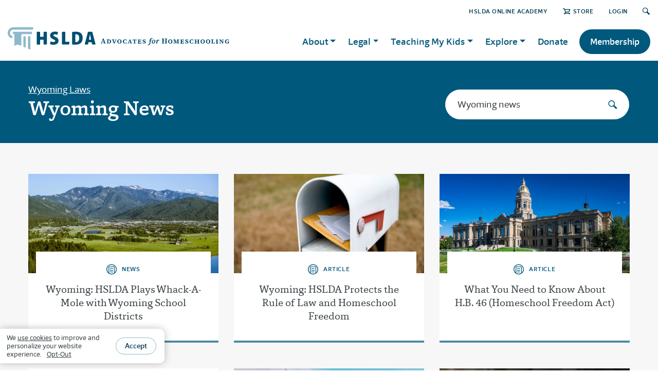

--- FILE ---
content_type: text/html; charset=utf-8
request_url: https://hslda.org/legal/wyoming/news?indexCatalogue=hslda-content-index&searchQuery=Wyoming%20news&wordsMode=AllWords
body_size: 29182
content:
 <!DOCTYPE html> <html lang="en"> <head> <meta charset="utf-8" /> <meta name="viewport" content="width=device-width" /> <title>
	Wyoming Homeschool News
</title> <link href="/ResourcePackages/HSLDA/assets/dist/css/bootstrap.css" rel="stylesheet" /> <link href="/ResourcePackages/HSLDA/assets/dist/scss/main.min.css" rel="stylesheet" /> <link rel="stylesheet" href="https://use.typekit.net/ehz2ksd.css"> <script src="/ScriptResource.axd?d=okuX3IVIBwfJlfEQK32K3h2ShmycTNZQOj46qki1gjx3vcNOcAeRI0Q8N7klunOKHhGSUZEvBD_9lj7i_2S7-_2c6dq5ni2gwb-9dbcREv-Fa3-t9y9AaAO3Gt-_G503GuNVgSn5PDwATcYUfIXBHG1WHKS_qcaXlo0kgMwNk--40EZb0&amp;t=7cadee19" type="text/javascript"></script><script src="/ScriptResource.axd?d=EydukmxBmDstn7gSYzQESExUThgv6VjrvVbIP_C0O-TVgIyBafozCMnodQcMeOLonnFsnPc5DaAnpePVmnl240kuU-OS5SkEZyOWO8KM0dMFsvdDJ-Pt642x6Ge1gn3weKrynbmo9vFSJOLCDlX3E3KOb1CXG0Bs14GEhalaLezwAyiC0&amp;t=7cadee19" type="text/javascript"></script><script src="/ScriptResource.axd?d=2z9h4-hKx8Yk1hygmet7pnxT6pjMKatbxq5mDVpiPqMgpIPtvxCRSlqevwIKMY0WHGosbPvhAGsKTt5gf59gnbtNP4v5W7VQPY8v5iuoIcX7Rp8bvNkckQn8kqHTKZ18fq2IDHq_J8kxoQa8JDytUkp1qn-4xaL1COq-QV0PQQLYvtpe0&amp;t=7cadee19" type="text/javascript"></script> <meta property="og:title" content="Wyoming Homeschool News" /><meta property="og:description" content="Get the latest in Wyoming homeschool news! Read up on the recent events, legal stories, and important updates from your state." /><meta property="og:image" content="https://hslda.org/images/librariesprovider2/images/articles/generic-hslda-logo.jpg?sfvrsn=fd70fed1_16" /><meta property="og:url" content="https://hslda.org/legal/wyoming/news" /><meta property="og:type" content="website" /><meta property="og:site_name" content="HSLDA" /><style type="text/css" media="all">main#main,.article .series+.author:before,.post-content {
  background: #f7f7f7;
}
#wrapper > main#main {
    padding-bottom: 100px;
}
.featured-container #main.container.pt-4.pt-md-6.pt-lg-12 {
    padding: 0 !important;
}
.theme-reliable {
    background-color: #e2edf1; 
    padding:2rem 0;
}
h2 .cta-link {
    float: right;
}
h2 .cta-link a {
    font-family: 'Foro Sans', Roboto, Calibri, sans-serif; 
    color: #23a0d6; 
    font-size: 1rem; 
    text-decoration: underline;
}
h2 .cta-link a:hover {
    text-decoration: none;
}
.visual.card {
    margin-bottom: 1.5rem;
    margin-top: 1.5rem;
}
div[role=main] {
  background-color: #e2edf155;
  padding-bottom: 0.1rem;
}




.accordion ul, .post-content ul {
    font-size: inherit;
}
main#main img {
    max-width: 100%;
    vertical-align: middle;
    display: inline-block;
}



body:not(.sfTemplateEditor) .sfTemplateEditorOnly {
    display: none;
}
.sfTemplateEditor .sfTemplateEditorOnly {
    background-color: snow;
    padding: 2em;
}
.sfTemplateEditor .sfTemplateEditorOnly > div.RadDockZone {
    background-color: white;
    border: 2px dashed gray;
    padding: 10px !important;
}
.sfTemplateEditor .sfTemplateEditorOnly pre {
    margin-bottom: 0;
}
.sfTemplateEditor .sfTemplateEditorOnly .rdContent {
    min-height: auto !important;
}


.no-margin, .no-margin > section, .no-margin > div > .blockquote {
    margin: 0 !important;
}
/* Bootstrap, y u nowrap buttons? */
.btn {
    white-space: normal;
}


.blockquote.quote-inspiring:not([class*="bg-"]), .blockquote.quote-inviting:not([class*="bg-"]), .blockquote.quote-reliable:not([class*="bg-"]), .blockquote.quote-neutral:not([class*="bg-"]) {
    background-color: white;
}



.display-table-con table {
    border-collapse: collapse;
    margin: 0 auto;
    line-height: 1.15;
}
.display-table-con table, .display-table-con th, .display-table-con td {
    border: 1px solid #c7cccf;
}
.display-table-con th {
    font-weight: 400;
}
.display-table-con td {
    line-height: 1;
    padding: 0.25em;
}
@media (max-width: 740px) {
    .display-table-con {
        overflow: scroll;
    }
}



.post-country-flag {
    float: right;
    max-width: 180px;
    padding: 0 0 1rem 1rem;
}

/* fix for iPhone 6 and older */
@media (max-width: 767px) {
  #nav {
      -webkit-transform: translateX(-100%);
  }
  .nav-active #nav {
      -webkit-transform: translateX(0);
  }
}</style><style type="text/css" media="all">/* ---m--- Hero Section ---s--- */
.hero-section {
  background-color: #ffffff;
  padding: 3rem 0 2rem;
}
.hero-section .row:first-of-type {
  margin-top: 2rem;
}
.hero-section .section-title {
  margin-top: 0;
}
.hero-section .section-title h2 {
  font-size: 2rem;
  padding: 0.25rem 0 0.25rem 1rem;
  line-height: 1.1;
  border-color: #8db9ca;
  color: #00587c;
}
.hero-section .section-title.inspiring h2 {
  border-color: #41a248;
  color: #1e4a21;
}
.hero-section .section-title.inviting h2 {
  border-color: #765d84;
  color: #36283d;
}
.hero-section .section-title.reliable h2 {
  border-color: #8db9ca;
  color: #003c54;
}
.hero-section .section-title.neutral h2 {
  border-color: #8db9ca;
  color: #00587c;
}

/* ---m--- Section Titles ---s--- */
.section-title {
  margin: 42px 0 24px;
  display: -webkit-box !important;
  display: -ms-flexbox !important;
  display: flex !important;
  -webkit-box-pack: justify !important;
  -ms-flex-pack: justify !important;
  justify-content: space-between !important;
  align-items: flex-end;
}
@media (min-width: 992px) {
    .section-title {
        margin: 60px 0 32px;
    }
}
.section-title.center {
    flex-direction: column;
    align-items: center;
    text-align: center;
}
.section-title.center:after {
    content: "";
    margin: 20px 0 0 0;
    width: 122px;
    height: 4px;
    background-color: #8db9ca;
}
.section-title.center h2 {
    border: none;
}
.section-title h2 .pre-section-title {
    display: block;
    font-size: 14px;
    font-family: "Foro Sans", Arial, "Noto Sans", sans-serif;
    text-transform: uppercase;
    padding-top: 2px;
    font-weight: 600;
    letter-spacing: 1px;
}
@media (min-width: 992px) {
    .section-title h2 .pre-section-title {
        font-size: 16px;
        letter-spacing: 1.25px;
    }
}
.section-title h2 {
  margin: 0;
  padding-left: 16px;
  border-left: 4px solid #8db9ca;
  font-weight: 500;
}
.section-title.center h2 {
  padding-left: 0;
}
.section-title.inspiring h2 {
  border-color: #41a248;
}
.section-title.inspiring.center:after {
  background-color: #41a248;
}
.section-title.inspiring h2 .pre-section-title {
  color: #41a248;
}
.section-title.inviting h2 {
  border-color: #765d84;
}
.section-title.inviting.center:after {
  background-color: #765d84;
}
.section-title.inviting h2 .pre-section-title {
  color: #765d84;
}
.section-title.reliable h2 {
  border-color: #4e8aa3;
}
.section-title.reliable.center:after {
  background-color: #4e8aa3;
}
.section-title.reliable h2 .pre-section-title {
  color: #4e8aa3;
}
.section-title.neutral h2 {
  border-color: #8db9ca;
}
.section-title.neutral.center:after {
  background-color: #8db9ca;
}
.section-title.neutral h2 .pre-section-title {
  color: #4e8aa3be;
}
.section-title a {
  text-transform: uppercase;
  font-size: smaller;
  white-space: nowrap;
}
.section-title a:after {
  content: "›";
  font-size: 29px;
  line-height: 1;
  transform: translateY(2px);
  pointer-events: none;
  display: inline-block;
  padding-left: 5px;
}

.background-theme.inspiring .section-title.center:after, 
.background-theme.inviting .section-title.center:after, 
.background-theme.reliable .section-title.center:after {
  background-color: #ffffff;
}

/* ---m--- Section Backgrounds ---s--- */
.background-theme {
  contain: layout;
  padding: 1px 0;
}
.background-theme.inspiring {
  background-color: #41a248;
  color: #ffffff;
}
.background-theme.inspiring-light {
  background-color: #dff2e0;
}
.background-theme.inviting {
  background-color: #765d84;
  color: #ffffff;
}
.background-theme.inviting-light {
  background-color: #e4e1e7;
}
.background-theme.reliable {
  background-color: #00587c;
  color: #ffffff;
}
.background-theme.neutral {
  background-color: #e2edf1;
}
.background-theme.neutral-dark {
  background-color: #bad5e0;
}
.background-theme.white {
  background-color: #ffffff;
}
.background-theme.last {
  padding-bottom: 100px;
  margin-bottom: -100px;
}</style><style type="text/css" media="all">:root {
  --sky-lighter: #e2edf1; --sky-light: #bad5e0; --sky: #8db9ca; --ocean-light: #4e8aa3; --ocean: #00587c; --ocean-dark: #003c54; --amethyst-lightest: #e5e1e8; --amethyst-lighter: #c0b7c6; --amethyst-light: #9b89a5; --amethyst: #765D84; --amethyst-dark: #584660; --amethyst-darker: #35283d; --emerald-lightest: #dff2e0; --emerald-lighter: #b4dbb6; --emerald-light: #7dc482; --emerald: #41A248; --emerald-dark: #237328; --emerald-darker: #1d4a20; --mist: #ebeeef; --dove: #c7cccf; --pewter: #a2a9ad; --granite: #757d80; --charcoal: #575f60; --onyx: #373e42; --snow: #f7f7f7; --ruby-light: #d87684; --ruby: #be0f34; --ruby-dark: #9c0d2b; --link: #3094bf; --font-family-sans-serif: "Foro Sans", Arial, "Noto Sans", sans-serif; --font-family-serif: "Capita", Georgia, serif;
}
.accordion ul, .post-content ul {
    font-size: inherit;
}
main#main img {
    max-width: 100%;
    vertical-align: middle;
    display: inline-block;
}
.info-bar .info-holder {
    margin: 0;
}









body:not(.sfTemplateEditor) .sfTemplateEditorOnly {
    display: none;
}
.sfTemplateEditor .sfTemplateEditorOnly {
    background-color: var(--snow);
    padding: 2em;
}
.sfTemplateEditor .sfTemplateEditorOnly > div.RadDockZone {
    background-color: var(--white);
    border: 2px dashed var(--pewter);
    padding: 10px !important;
}
.sfTemplateEditor .sfTemplateEditorOnly pre {
    margin-bottom: 0;
}
.sfTemplateEditor .sfTemplateEditorOnly .rdContent {
    min-height: auto !important;
}
.sfPageEditor:not(.sfTemplateEditor div[placeholderid="GlobalNavigation"],.sfPageEditor:not(.sfTemplateEditor div[placeholderid="MainNavigation"],.sfPageEditor:not(.sfTemplateEditor .logo.d-none {
    display: none !important;
}</style><style type="text/css" media="all">/*#footer {
    contain: layout;
}*/
#banner-box {
    max-width: 1200px;
    margin: -175px auto 40px;
    padding: 0 25px;
    z-index: 1;
    position: relative;
}
#footer-banner {
    display: -webkit-box;
    display: -ms-flexbox;
    display: flex;
    -webkit-box-orient: horizontal;
    -webkit-box-direction: normal;
    -ms-flex-direction: row;
    flex-direction: row;
    -webkit-box-align: center;
    -ms-flex-align: center;
    align-items: center;
    width: auto;
    max-width: 880px;
    background: #fff;
    padding: 25px;
    font-family: 'Foro Sans', Arial, "Noto Sans", sans-serif;
    color: #00587c;
    border-top: 4px solid #8db9ca;
    box-shadow: 0 0 30px rgba(0, 0, 0, 0.2);
}
#footer-banner-text-container {
    margin: 0 20px;
}
#footer-banner-headline {
    margin: 0 0 5px;
    font-size: 24px;
    font-weight: 600;
    line-height: 1.2;
}
#footer-banner-copy {
    margin: 0;
    font-size: 17px;
    line-height: 24px;
}
#footer-banner-button,
#footer-banner-button:visited {
    display: inline-block;
    white-space: nowrap;
    text-decoration: none;
    text-transform: uppercase;
    font-size: 16px;
    font-weight: 600;
    letter-spacing: 0.5px;
    color: #00587c;
    border: 1px solid #8db9ca;
    border-radius: 100px;
    margin: 0;
    padding: 0.5rem 1rem;
    text-align: center;
}
#footer-banner-button:hover {
    box-shadow: 0 1px 10px rgba(0,0,0,0.17);
    border-color: #4E8AA3;
}
@media (max-width: 800px) {
    #footer-banner {
        display: block;
        text-align: center;
        padding: 20px 15px 25px;
    }
    #footer-banner-icon {
        width: 40px;
    }
    #footer-banner-text-container {
        margin: 12px 0 20px;
    }
}
@media (min-width: 768px) {
    #banner-box {
        padding: 0px 50px;
    }
}
@media (min-width: 1200px) {
    #banner-box {
        padding: 0px 15px;
    }
}</style><script type="text/javascript" src="https://cdn.jsdelivr.net/npm/js-cookie@3.0.5/dist/js.cookie.min.js"></script><style type="text/css" media="all">	#s2023-p {
		width: 692px;
		padding: 42px 22px;
		border-radius: 10px;
		border: 1px solid black;
		background-color: #E2EDF1;
		position: fixed;
		left: 50%;
		top: 50%;
		transform: translate(-50%,-50%);
		box-shadow: 0px 4px 1px rgb(0 0 0 / 0.2);
	}

	@media screen and (max-width: 991px) {
		#s2023-p {
			width: 384px;
		}
	}

	@media screen and (max-width: 767px) {
		#s2023-p {
			width: 299px;
		}
	}

	.image-p {
		width: 100%;
		height: auto;
		vertical-align: middle;
		top: 50%;
		transform: translate(0, -50%);
		position: relative;
	}
	.puinput {
		height: 44px; 
		font-size: 16px; 
		padding: .5rem 1rem;
	}
	.rm15 {
		margin-bottom: 15px;
	}

	.btnSecond {
		background: #FFFFFF;
	    border: 1px solid #8DB9CA;
	}
	#close {
		position: absolute;
		top: 5px;
		right: 10px;
		cursor: pointer;
	}
	.s2023-p-outer {
		background-color: #777d7fc0;
		width: 100%;
		height: 100%;
		position: fixed;
		left: 0;
		top: 0;
		display:none;
		z-index: 100;
	}

	.subnote {
		font-family: 'Foro Sans';
		font-style: italic;
		font-weight: 500;
		font-size: 14px;
		line-height: 18px;
		text-align: center;
		color: #575F61;
	}


	.filterSpinnerWrapper {
		border-radius: 10px;
		/*display: block !important;*/
	}</style><script type="text/javascript">
(function(w,d,s,l,i){w[l]=w[l]||[];w[l].push({'gtm.start':
new Date().getTime(),event:'gtm.js'});var f=d.getElementsByTagName(s)[0],j=d.createElement(s),dl=l!='dataLayer'?'&l='+l:'';j.async=true;j.src='https://www.googletagmanager.com/gtm.js?id='+i+dl;f.parentNode.insertBefore(j,f);})(window,document,'script','dataLayer','GTM-5SFKNGS');
</script><meta name="Generator" content="Sitefinity 14.2.7923.0 DX" /><link rel="canonical" href="https://hslda.org/legal/wyoming/news" /><meta name="description" content="Get the latest in Wyoming homeschool news! Read up on the recent events, legal stories, and important updates from your state." /></head> <body class="page-reliable">  <div id="wrapper"> <header id="header"> <div class="container"> 
<div class="" data-sf-element="Row">
    <div id="GlobalNavigation_TBDB4F5F6032_Col00" class="sf_colsIn top-nav-con" data-sf-element="Column 1" data-placeholder-label="top-nav"><script type="text/javascript" src="/WebResource.axd?d=[base64]&amp;t=637964093220000000">

</script><script data-sf-pers-id="2299b5f1-ed19-6e17-87f3-ff0200242537" data-sf-pers-raise-events="True" data-sf-pers-page-node-id="a836aaf1-ed19-6e17-87f3-ff0200242537" data-sf-pers-page-data-id="a936aaf1-ed19-6e17-87f3-ff0200242537" data-sf-pers-page-node-key="A836AAF1-ED19-6E17-87F3-FF0200242537/ce3e8af1-ed19-6e17-87f3-ff0000242537/SitefinitySiteMap" data-sf-app-path="/" data-sf-loaded-scripts="['/ScriptResource.axd?d=okuX3IVIBwfJlfEQK32K3h2ShmycTNZQOj46qki1gjx3vcNOcAeRI0Q8N7klunOKHhGSUZEvBD_9lj7i_2S7-_2c6dq5ni2gwb-9dbcREv-Fa3-t9y9AaAO3Gt-_G503GuNVgSn5PDwATcYUfIXBHG1WHKS_qcaXlo0kgMwNk--40EZb0&t=7cadee19', '/ScriptResource.axd?d=EydukmxBmDstn7gSYzQESExUThgv6VjrvVbIP_C0O-TVgIyBafozCMnodQcMeOLonnFsnPc5DaAnpePVmnl240kuU-OS5SkEZyOWO8KM0dMFsvdDJ-Pt642x6Ge1gn3weKrynbmo9vFSJOLCDlX3E3KOb1CXG0Bs14GEhalaLezwAyiC0&t=7cadee19', '/ScriptResource.axd?d=2z9h4-hKx8Yk1hygmet7pnxT6pjMKatbxq5mDVpiPqMgpIPtvxCRSlqevwIKMY0WHGosbPvhAGsKTt5gf59gnbtNP4v5W7VQPY8v5iuoIcX7Rp8bvNkckQn8kqHTKZ18fq2IDHq_J8kxoQa8JDytUkp1qn-4xaL1COq-QV0PQQLYvtpe0&t=7cadee19', '/Frontend-Assembly/Telerik.Sitefinity.Frontend.Navigation/Mvc/Scripts/LanguageSelector/language-selector.js?package=HSLDA&v=MTQuMi43OTIzLjA%3d', '/Frontend-Assembly/Telerik.Sitefinity.Frontend.Search/Mvc/Scripts/SearchBox/Search-box.js?package=HSLDA&v=MTQuMi43OTIzLjA%3d']" data-sf-culture="en"></script>
    </div>
</div>





<div>
    <ul class="sf-lang-selector list-inline">
    </ul>
</div>





 <div class="header-holder"> <div class="logo-holder"> <div class="logo"> 

<div >
    <div class="sfContentBlock sf-Long-text" ><a href="/home"><img src="/images/librariesprovider2/images/brand/hslda-header-logo.svg?sfvrsn=4c1fe1d1_17" sf-size="4150" /></a>

<style>.logo a img {
        height: 43px !important;
        width: auto;
    }
    @media (min-width: 992px) {
        .logo a img {
            height: 50px !important;
        }
    }
</style></div>    
</div> </div> <div class="d-sm-none d-xl-flex align-items-center logo"> 


        <img loading="lazy" src="/images/librariesprovider2/images/brand/advocates-for-homeschooling.svg?sfvrsn=8bcba0d1_7" title="advocates-for-homeschooling" alt="advocates-for-homeschooling"
         
          />
 </div> </div> <a href="#" class="nav-opener"><span></span></a> 
<script data-sf-pers-id="6e9eb5f1-ed19-6e17-87f3-ff0200242537" data-sf-pers-raise-events="True"></script> </div> </div> </header> <main id="main"> 
<div class="sf_cols">
    <div class="sf_colsOut sf_1col_1_100">
        <div id="MainContent_C005_Col00" class="sf_colsIn sf_1col_1in_100">


<div class="container ">


<div class="page-title bg-reliable-full text-white">
    <div class="row align-items-center">
        <div class="col-md-6">
                <a href=https://hslda.org/wyoming class="link-back">Wyoming Laws</a>
            <h1>Wyoming News</h1>
        </div>
        <div class="col-md-6 d-md-flex justify-content-end">
            <!-- search form -->
            <div action="#" class="search-form">
                <input type="search" title="Search Input" placeholder="search legal resources" id="3cb867e6-91dc-4d61-875f-6d2c33698e3d" class="form-control" value="Wyoming news" aria-autocomplete="both" aria-describedby='SearchInfo-1' />
                <button type="submit" class="btn" id="8e7eec72-9675-46e5-b8f3-5437d2d21206"><i class="icon-search"></i></button>
                
            </div>
        </div>
    </div>
</div>

<input type="hidden" data-sf-role="resultsUrl" value="/search" />
<input type="hidden" data-sf-role="indexCatalogue" value="hslda-content-index" />
<input type="hidden" data-sf-role="wordsMode" value="AnyWord" />
<input type="hidden" data-sf-role="disableSuggestions" value='true' />
<input type="hidden" data-sf-role="minSuggestionLength" value="3" />
<input type="hidden" data-sf-role="suggestionFields" value="Title,Content" />
<input type="hidden" data-sf-role="language" value="en" />
<input type="hidden" data-sf-role="suggestionsRoute" value="/restapi/search/suggestions" />
<input type="hidden" data-sf-role="searchTextBoxId" value='#3cb867e6-91dc-4d61-875f-6d2c33698e3d' />
<input type="hidden" data-sf-role="searchButtonId" value='#8e7eec72-9675-46e5-b8f3-5437d2d21206' />
    </div>






<script src="/Frontend-Assembly/Telerik.Sitefinity.Frontend.Search/Mvc/Scripts/SearchBox/Search-box.js?package=HSLDA&amp;v=MTQuMi43OTIzLjA%3d" type="text/javascript"></script>

            
        </div>
    </div>
</div><div id="MainContent_C001_Col00" class="sf_colsIn container pt-12" data-sf-element="Container" data-placeholder-label="Container">


<div>
	<div class="row">
			<div class="col-12 col-sm-6 col-lg-4">
				<a class="card-anchor" href="https://hslda.org/post/wyoming-hslda-plays-whack-a-mole-with-wyoming-school-districts">
					<article class="card card-grid card-small card-reliable">
						<div class="card-img img-link" style="background-image:url(https://hslda.org/images/librariesprovider2/images/articles/hslda-plays-whack-a-mole-istock-2204049055.jpg?sfvrsn=5cdbbdd1_1&amp;size=1040);"></div>
						<div class="card-body">
							<strong class="card-type"><i class="icon-article"></i>News</strong>
							<h3>
								Wyoming: HSLDA Plays Whack-A-Mole with Wyoming School Districts
							</h3>
						</div>
					</article>
				</a>
			</div>
			<div class="col-12 col-sm-6 col-lg-4">
				<a class="card-anchor" href="https://hslda.org/post/wyoming-hslda-protects-the-rule-of-law-and-homeschool-freedom">
					<article class="card card-grid card-small card-reliable">
						<div class="card-img img-link" style="background-image:url(https://hslda.org/images/librariesprovider2/images/articles/wy-hslda-protects-rule-of-law-istock-1205165162.jpg?sfvrsn=2183bcd1_1&amp;size=1040);"></div>
						<div class="card-body">
							<strong class="card-type"><i class="icon-article"></i>Article</strong>
							<h3>
								Wyoming: HSLDA Protects the Rule of Law and Homeschool Freedom
							</h3>
						</div>
					</article>
				</a>
			</div>
			<div class="col-12 col-sm-6 col-lg-4">
				<a class="card-anchor" href="https://hslda.org/post/what-you-need-to-know-about-hb-46">
					<article class="card card-grid card-small card-reliable">
						<div class="card-img img-link" style="background-image:url(https://hslda.org/images/librariesprovider2/images/articles/hb46--istock-1761751963.jpg?sfvrsn=b85dbcd1_1&amp;size=1040);"></div>
						<div class="card-body">
							<strong class="card-type"><i class="icon-article"></i>Article</strong>
							<h3>
								What You Need to Know About H.B. 46 (Homeschool Freedom Act)
							</h3>
						</div>
					</article>
				</a>
			</div>
			<div class="col-12 col-sm-6 col-lg-4">
				<a class="card-anchor" href="https://hslda.org/post/wyoming-victory-a-bright-spot-in-tough-legislative-season">
					<article class="card card-grid card-small card-reliable">
						<div class="card-img img-link" style="background-image:url(https://hslda.org/images/librariesprovider2/images/articles/wyoming-update-header-white.jpg?sfvrsn=ab6ebed1_1&amp;size=1040);"></div>
						<div class="card-body">
							<strong class="card-type"><i class="icon-article"></i>News</strong>
							<h3>
								Wyoming Victory a Bright Spot in Tough Legislative Season
							</h3>
						</div>
					</article>
				</a>
			</div>
			<div class="col-12 col-sm-6 col-lg-4">
				<a class="card-anchor" href="https://hslda.org/post/threats-to-freedom-reductions-in-red-tape-another-lively-legislative-season">
					<article class="card card-grid card-small card-reliable">
						<div class="card-img img-link" style="background-image:url(https://hslda.org/images/librariesprovider2/images/articles/threats-to-freedom-reductions-in-red-tape-istock-2170397701.jpg?sfvrsn=85eea1d1_1&amp;size=1040);"></div>
						<div class="card-body">
							<strong class="card-type"><i class="icon-article"></i>News</strong>
							<h3>
								Threats to Freedom, Reductions in Red Tape—Another Lively Legislative Season
							</h3>
						</div>
					</article>
				</a>
			</div>
			<div class="col-12 col-sm-6 col-lg-4">
				<a class="card-anchor" href="https://hslda.org/post/rise-of-the-machines-homeschool-filings-in-the-digital-age">
					<article class="card card-grid card-small card-neutral">
						<div class="card-img img-link" style="background-image:url(https://hslda.org/images/librariesprovider2/images/articles/court-report/2025-issue-1/rise-of-the-machines-istock-1401460590.jpg?sfvrsn=fc35bed1_1&amp;size=1040);"></div>
						<div class="card-body">
							<strong class="card-type"><i class="icon-article"></i>Court Report</strong>
							<h3>
								Rise of the Machines: Homeschool Filings in the Digital Age
							</h3>
						</div>
					</article>
				</a>
			</div>
			<div class="col-12 col-sm-6 col-lg-4">
				<a class="card-anchor" href="https://hslda.org/post/homeschoolers-and-the-battle-of-the-forms">
					<article class="card card-grid card-small card-reliable">
						<div class="card-img img-link" style="background-image:url(https://hslda.org/images/librariesprovider2/images/articles/homeschoolers-and-the-battle-of-the-forms-istock-1216599587.jpg?sfvrsn=c580a8d1_1&amp;size=1040);"></div>
						<div class="card-body">
							<strong class="card-type"><i class="icon-article"></i>News</strong>
							<h3>
								Homeschoolers and the Battle of the Forms!
							</h3>
						</div>
					</article>
				</a>
			</div>
	</div>
</div>

</div>
 </main> <footer id="footer"> 
<script data-sf-pers-id="1f6698f1-ed19-6e17-87f3-ff0000242537" data-sf-pers-raise-events="True"></script>
<div >
    <div class="sfContentBlock sf-Long-text" ><div class="container"><div class="footer-holder"><div class="text-box"><!-- logo -->
 <div class="logo"><img src="/images/librariesprovider2/images/brand/hslda-footer-logo.svg?sfvrsn=69baced1_5" alt="HSLDA logo" /></div><p>HSLDA is the trusted movement leader that makes homeschooling possible by caring for member families and protecting and securing the future of homeschooling.</p></div><!-- footer navigation -->
 <nav class="fnav"><ul class="list-unstyled"><li><a href="/about">About</a></li><li><a href="/about/career-opportunities">Careers</a></li><li><a href="/explore/latest-resources">Latest Resources</a></li><li><a href="/about/faqs">FAQs</a></li><li><a href="/es/recursos-en-espanol">Recursos en espa&ntilde;ol</a></li></ul><ul class="list-unstyled"><li><a href="/jointoday">Membership</a></li><li><a href="/content/donate/" data-sf-ec-immutable="">Donate</a></li><li><a href="https://hsldaaction.org/index">HSLDA Action</a></li><li><a href="/post/advertise-with-us " data-sf-ec-immutable="">Advertising Opportunities</a></li><!--<li><a href="#" data-sf-ec-immutable="">News</a></li>-->
 <!--<li><a href="#" data-sf-ec-immutable="">FAQ</a></li>-->
 <li><a href="/media">Media Relations</a></li><!--<li><a href="#" data-sf-ec-immutable="">Advertising</a></li>-->
 </ul></nav><!-- contact info -->
 <div class="contact-info"><h3 class="h2">Get in Touch</h3><p>We&rsquo;re available by phone (540-338-5600) M&ndash;F 8:30 a.m.&ndash;5:00 p.m. ET.</p><!-- contact list -->
 <ul class="contact-list list-unstyled"><li><a href="tel:15403385600" data-sf-ec-immutable=""><em class="icon-phone"></em>Call</a></li><li><a href="/contact"><em class="icon-mail"></em>Contact</a></li><li><a href="/contact"><em class="icon-alert"></em>Emergency</a></li></ul></div></div></div><!-- info bar -->
<div class="info-bar"><div class="container"><div class="info-holder"><div class="author-img"><img src="https://cdn.hslda.org/logos/ecfa.png" alt="ECFA Accredited Badge" width="120" height="120" data-sf-ec-immutable="" /></div><ul class="list-unstyled"><li>&copy; <span id="year"></span>&nbsp;<a href="/home">HSLDA</a></li><li>All Rights Reserved</li><li><a href="/post/privacy-policy" data-sf-ec-immutable="">Privacy</a></li></ul></div><!-- social networks -->
 <ul class="social-networks list-unstyled"><li><a href="https://www.facebook.com/hslda" data-sf-ec-immutable=""><em class="icon-fb"></em></a><br /></li><li><a href="https://twitter.com/hslda" data-sf-ec-immutable=""><em class="icon-twitter"></em></a><br /></li><li><a href="https://www.youtube.com/hslda" data-sf-ec-immutable=""><em class="icon-youtube"></em></a><br /></li><li><a href="https://www.instagram.com/hslda" data-sf-ec-immutable=""><em class="icon-instagram"></em></a><br /></li></ul></div></div></div>    
</div><div id="Footer_TBDB4F5F6013_Col00" class="sf_colsIn sfTemplateEditorOnly" data-sf-element="Container" data-placeholder-label="Container">








<script src="https://cdn.hslda.org/js/hslda-cookies.js"></script> 
<noscript><iframe src="https://www.googletagmanager.com/ns.html?id=GTM-5SFKNGS"
height="0" width="0" style="display:none;visibility:hidden"></iframe></noscript>
</div>

<script src="https://cdn.hslda.org/js/hslda-cookies.js"></script> </footer> </div> <script src="/Frontend-Assembly/Telerik.Sitefinity.Frontend.Navigation/Mvc/Scripts/LanguageSelector/language-selector.js?package=HSLDA&amp;v=MTQuMi43OTIzLjA%3d" type="text/javascript"></script><script type="application/json" id="PersonalizationTracker">
	{"IsPagePersonalizationTarget":false,"IsUrlPersonalizationTarget":false,"PageId":"a836aaf1-ed19-6e17-87f3-ff0200242537"}
</script><script type="text/javascript" src="/WebResource.axd?d=[base64]&amp;t=637964093220000000">

</script><script type="text/javascript">
  const yearSpan = document.getElementById("year");
  if (yearSpan) {
    yearSpan.textContent = new Date().getFullYear();
  }
</script><script type="text/javascript" src="https://cdn.hslda.org/js/s2023-popup.js?ck=20250905.1"></script> </body> </html> <!-- jQuery --> <script src="/ResourcePackages/HSLDA/assets/dist/js/popper.min.js"></script> <script src="/ResourcePackages/HSLDA/assets/dist/js/bootstrap.min.js"></script> <script src="/ResourcePackages/HSLDA/assets/dist/js/clipboard.min.js"></script> <script src="/ResourcePackages/HSLDA/assets/dist/js/Site.js"></script> <script src="/ResourcePackages/HSLDA/assets/dist/js/jquery.main.js?cb=20231010"></script> <script>
    site.Global.init();
	site.RTEAccordionTool.init();

	$(document).ready(function () {
		setTimeout("setTooltip()", 1000);
	});

	function setTooltip() {
		$('[data-toggle="tooltip"]').tooltip({ trigger: "hover" });
	}
</script>

--- FILE ---
content_type: text/css
request_url: https://hslda.org/ResourcePackages/HSLDA/assets/dist/css/bootstrap.css
body_size: 29933
content:
/*!
 * Bootstrap v4.3.1 (https://getbootstrap.com/)
 * Copyright 2011-2019 The Bootstrap Authors
 * Copyright 2011-2019 Twitter, Inc.
 * Licensed under MIT (https://github.com/twbs/bootstrap/blob/master/LICENSE)
 */
:root {
	--blue: #23a0d6;
	--indigo: #6610f2;
	--purple: #765d84;
	--pink: #e83e8c;
	--red: #d6002e;
	--orange: #fd7e14;
	--yellow: #ffc107;
	--green: #41a248;
	--teal: #20c997;
	--cyan: #00587c;
	--white: #fff;
	--gray: #777d7f;
	--gray-dark: #575f61;
	--primary: #23a0d6;
	--secondary: #777d7f;
	--success: #41a248;
	--info: #00587c;
	--warning: #ffc107;
	--danger: #d6002e;
	--light: #eceff0;
	--dark: #575f61;
	--breakpoint-xs: 0;
	--breakpoint-sm: 576px;
	--breakpoint-md: 768px;
	--breakpoint-lg: 992px;
	--breakpoint-xl: 1250px;
	--font-family-sans-serif: "Foro Sans", Arial, "Noto Sans", sans-serif;
	--font-family-monospace: SFMono-Regular, Menlo, Monaco, Consolas, "Liberation Mono", "Courier New", monospace;
}

*,
*::before,
*::after {
	box-sizing: border-box;
}

html {
	font-family: sans-serif;
	line-height: 1.15;
	-webkit-text-size-adjust: 100%;
	-webkit-tap-highlight-color: rgba(0, 0, 0, 0);
}

article,
aside,
figcaption,
figure,
footer,
header,
hgroup,
main,
nav,
section {
	display: block;
}

body {
	margin: 0;
	font-family: "Foro Sans", Arial, "Noto Sans", sans-serif;
	font-size: 1rem;
	font-weight: 400;
	line-height: 1.5;
	color: #383f42;
	text-align: left;
	background-color: #fff;
}

[tabindex="-1"]:focus {
	outline: 0 !important;
}

hr {
	box-sizing: content-box;
	height: 0;
	overflow: visible;
}

h1,
h2,
h3,
h4,
h5,
h6 {
	margin-top: 0;
	margin-bottom: .5rem;
}

p {
	margin-top: 0;
	margin-bottom: 1.25rem;
}

abbr[title],
abbr[data-original-title] {
	text-decoration: underline;
	text-decoration: underline dotted;
	cursor: help;
	border-bottom: 0;
	text-decoration-skip-ink: none;
}

address {
	margin-bottom: 1rem;
	font-style: normal;
	line-height: inherit;
}

ol,
ul,
dl {
	margin-top: 0;
	margin-bottom: 1rem;
}

ol ol,
ul ul,
ol ul,
ul ol {
	margin-bottom: 0;
}

dt {
	font-weight: 700;
}

dd {
	margin-bottom: .5rem;
	margin-left: 0;
}

blockquote {
	margin: 0 0 1rem;
}

b,
strong {
	font-weight: bolder;
}

small {
	font-size: 80%;
}

sub,
sup {
	position: relative;
	font-size: 75%;
	line-height: 0;
	vertical-align: baseline;
}

sub {
	bottom: -.25em;
}

sup {
	top: -.5em;
}

a {
	color: #23a0d6;
	text-decoration: none;
	background-color: transparent;
}
a:hover {
	color: #186f94;
	text-decoration: none;
}

a:not([href]):not([tabindex]) {
	color: inherit;
	text-decoration: none;
}
a:not([href]):not([tabindex]):hover,
a:not([href]):not([tabindex]):focus {
	color: inherit;
	text-decoration: none;
}
a:not([href]):not([tabindex]):focus {
	outline: 0;
}

pre,
code,
kbd,
samp {
	font-family: SFMono-Regular, Menlo, Monaco, Consolas, "Liberation Mono", "Courier New", monospace;
	font-size: 1em;
}

pre {
	margin-top: 0;
	margin-bottom: 1rem;
	overflow: auto;
}

figure {
	margin: 0 0 1rem;
}

img {
	vertical-align: middle;
	border-style: none;
}

svg {
	overflow: hidden;
	vertical-align: middle;
}

table {
	border-collapse: collapse;
}

caption {
	padding-top: .75rem;
	padding-bottom: .75rem;
	color: #6c757d;
	text-align: left;
	caption-side: bottom;
}

th {
	text-align: inherit;
}

label {
	display: inline-block;
	margin-bottom: .5rem;
}

button {
	border-radius: 0;
}

button:focus {
	outline: 1px dotted;
	outline: 5px auto -webkit-focus-ring-color;
}

input,
button,
select,
optgroup,
textarea {
	margin: 0;
	font-family: inherit;
	font-size: inherit;
	line-height: inherit;
}

button,
input {
	overflow: visible;
}

button,
select {
	text-transform: none;
}

select {
	word-wrap: normal;
}

button,
[type="button"],
[type="reset"],
[type="submit"] {
	-webkit-appearance: button;
}

button:not(:disabled),
[type="button"]:not(:disabled),
[type="reset"]:not(:disabled),
[type="submit"]:not(:disabled) {
	cursor: pointer;
}

button::-moz-focus-inner,
[type="button"]::-moz-focus-inner,
[type="reset"]::-moz-focus-inner,
[type="submit"]::-moz-focus-inner {
	padding: 0;
	border-style: none;
}

input[type="radio"],
input[type="checkbox"] {
	box-sizing: border-box;
	padding: 0;
}

input[type="date"],
input[type="time"],
input[type="datetime-local"],
input[type="month"] {
	-webkit-appearance: listbox;
}

textarea {
	overflow: auto;
	resize: vertical;
}

fieldset {
	min-width: 0;
	padding: 0;
	margin: 0;
	border: 0;
}

legend {
	display: block;
	width: 100%;
	max-width: 100%;
	padding: 0;
	margin-bottom: .5rem;
	font-size: 1.5rem;
	line-height: inherit;
	color: inherit;
	white-space: normal;
}

progress {
	vertical-align: baseline;
}

[type="number"]::-webkit-inner-spin-button,
[type="number"]::-webkit-outer-spin-button {
	height: auto;
}

[type="search"] {
	outline-offset: -2px;
	-webkit-appearance: none;
}

[type="search"]::-webkit-search-decoration {
	-webkit-appearance: none;
}

::-webkit-file-upload-button {
	font: inherit;
	-webkit-appearance: button;
}

output {
	display: inline-block;
}

summary {
	display: list-item;
	cursor: pointer;
}

template {
	display: none;
}

[hidden] {
	display: none !important;
}

h1,
h2,
h3,
h4,
h5,
h6,
.h1,
.h2,
.h3,
.h4,
.h5,
.h6 {
	margin-bottom: .5rem;
	font-family: "Capita", Georgia, serif;
	font-weight: 400;
	line-height: 1.3;
}

h1,
.h1 {
	font-size: 2.5rem;
}

h2,
.h2 {
	font-size: 1.875rem;
}

h3,
.h3 {
	font-size: 1.25rem;
}

h4,
.h4 {
	font-size: 1.125rem;
}

h5,
.h5 {
	font-size: 1rem;
}

h6,
.h6 {
	font-size: .9rem;
}

.lead {
	font-size: 1.25rem;
	font-weight: 300;
}

.display-1 {
	font-size: 6rem;
	font-weight: 300;
	line-height: 1.2;
}

.display-2 {
	font-size: 5.5rem;
	font-weight: 300;
	line-height: 1.2;
}

.display-3 {
	font-size: 4.5rem;
	font-weight: 300;
	line-height: 1.2;
}

.display-4 {
	font-size: 3.5rem;
	font-weight: 300;
	line-height: 1.2;
}

hr {
	margin-top: 1rem;
	margin-bottom: 1rem;
	border: 0;
	border-top: 1px solid rgba(0, 0, 0, .1);
}

small,
.small {
	font-size: 80%;
	font-weight: 400;
}

mark,
.mark {
	padding: .2em;
	background-color: #fcf8e3;
}

.list-unstyled {
	padding-left: 0;
	list-style: none;
}

.list-inline {
	padding-left: 0;
	list-style: none;
}

.list-inline-item {
	display: inline-block;
}
.list-inline-item:not(:last-child) {
	margin-right: .5rem;
}

.initialism {
	font-size: 90%;
	text-transform: uppercase;
}

.blockquote {
	margin-bottom: 1rem;
	font-size: 1.25rem;
}

.blockquote-footer {
	display: block;
	font-size: 80%;
	color: #383f42;
}
.blockquote-footer::before {
	content: "\2014\00A0";
}

.img-fluid {
	max-width: 100%;
	height: auto;
}

.img-thumbnail {
	padding: .25rem;
	background-color: #fff;
	border: 1px solid #dee2e6;
	border-radius: .25rem;
	max-width: 100%;
	height: auto;
}

.figure {
	display: inline-block;
}

.figure-img {
	margin-bottom: .5rem;
	line-height: 1;
}

.figure-caption {
	font-size: 90%;
	color: #6c757d;
}

code {
	font-size: 87.5%;
	color: #e83e8c;
	word-break: break-word;
}
a > code {
	color: inherit;
}

kbd {
	padding: .2rem .4rem;
	font-size: 87.5%;
	color: #fff;
	background-color: #212529;
	border-radius: .2rem;
}
kbd kbd {
	padding: 0;
	font-size: 100%;
	font-weight: 700;
}

pre {
	display: block;
	font-size: 87.5%;
	color: #212529;
}
pre code {
	font-size: inherit;
	color: inherit;
	word-break: normal;
}

.pre-scrollable {
	max-height: 340px;
	overflow-y: scroll;
}

.container {
	width: 100%;
	padding-right: 15px;
	padding-left: 15px;
	margin-right: auto;
	margin-left: auto;
}
@media (min-width: 576px) {
	.container {
		max-width: 720px;
	}
}
@media (min-width: 768px) {
	.container {
		max-width: 720px;
	}
}
@media (min-width: 992px) {
	.container {
		max-width: 960px;
	}
}
@media (min-width: 1250px) {
	.container {
		max-width: 1230px;
	}
}

.container-fluid {
	width: 100%;
	padding-right: 15px;
	padding-left: 15px;
	margin-right: auto;
	margin-left: auto;
}

.row {
	display: -webkit-box;
	display: -ms-flexbox;
	display: flex;
	-ms-flex-wrap: wrap;
	flex-wrap: wrap;
	margin-right: -15px;
	margin-left: -15px;
}

.no-gutters {
	margin-right: 0;
	margin-left: 0;
}
.no-gutters > .col,
.no-gutters > [class*="col-"] {
	padding-right: 0;
	padding-left: 0;
}

.col-1,
.col-2,
.col-3,
.col-4,
.col-5,
.col-6,
.col-7,
.col-8,
.col-9,
.col-10,
.col-11,
.col-12,
.col,
.col-auto,
.col-sm-1,
.col-sm-2,
.col-sm-3,
.col-sm-4,
.col-sm-5,
.col-sm-6,
.col-sm-7,
.col-sm-8,
.col-sm-9,
.col-sm-10,
.col-sm-11,
.col-sm-12,
.col-sm,
.col-sm-auto,
.col-md-1,
.col-md-2,
.col-md-3,
.col-md-4,
.col-md-5,
.col-md-6,
.col-md-7,
.col-md-8,
.col-md-9,
.col-md-10,
.col-md-11,
.col-md-12,
.col-md,
.col-md-auto,
.col-lg-1,
.col-lg-2,
.col-lg-3,
.col-lg-4,
.col-lg-5,
.col-lg-6,
.col-lg-7,
.col-lg-8,
.col-lg-9,
.col-lg-10,
.col-lg-11,
.col-lg-12,
.col-lg,
.col-lg-auto,
.col-xl-1,
.col-xl-2,
.col-xl-3,
.col-xl-4,
.col-xl-5,
.col-xl-6,
.col-xl-7,
.col-xl-8,
.col-xl-9,
.col-xl-10,
.col-xl-11,
.col-xl-12,
.col-xl,
.col-xl-auto {
	position: relative;
	width: 100%;
	padding-right: 15px;
	padding-left: 15px;
}

.col {
	-ms-flex-preferred-size: 0;
	flex-basis: 0;
	-webkit-box-flex: 1;
	-ms-flex-positive: 1;
	flex-grow: 1;
	max-width: 100%;
}

.col-auto {
	-webkit-box-flex: 0;
	-ms-flex: 0 0 auto;
	flex: 0 0 auto;
	width: auto;
	max-width: 100%;
}

.col-1 {
	-webkit-box-flex: 0;
	-ms-flex: 0 0 8.3333333333%;
	flex: 0 0 8.3333333333%;
	max-width: 8.3333333333%;
}

.col-2 {
	-webkit-box-flex: 0;
	-ms-flex: 0 0 16.6666666667%;
	flex: 0 0 16.6666666667%;
	max-width: 16.6666666667%;
}

.col-3 {
	-webkit-box-flex: 0;
	-ms-flex: 0 0 25%;
	flex: 0 0 25%;
	max-width: 25%;
}

.col-4 {
	-webkit-box-flex: 0;
	-ms-flex: 0 0 33.3333333333%;
	flex: 0 0 33.3333333333%;
	max-width: 33.3333333333%;
}

.col-5 {
	-webkit-box-flex: 0;
	-ms-flex: 0 0 41.6666666667%;
	flex: 0 0 41.6666666667%;
	max-width: 41.6666666667%;
}

.col-6 {
	-webkit-box-flex: 0;
	-ms-flex: 0 0 50%;
	flex: 0 0 50%;
	max-width: 50%;
}

.col-7 {
	-webkit-box-flex: 0;
	-ms-flex: 0 0 58.3333333333%;
	flex: 0 0 58.3333333333%;
	max-width: 58.3333333333%;
}

.col-8 {
	-webkit-box-flex: 0;
	-ms-flex: 0 0 66.6666666667%;
	flex: 0 0 66.6666666667%;
	max-width: 66.6666666667%;
}

.col-9 {
	-webkit-box-flex: 0;
	-ms-flex: 0 0 75%;
	flex: 0 0 75%;
	max-width: 75%;
}

.col-10 {
	-webkit-box-flex: 0;
	-ms-flex: 0 0 83.3333333333%;
	flex: 0 0 83.3333333333%;
	max-width: 83.3333333333%;
}

.col-11 {
	-webkit-box-flex: 0;
	-ms-flex: 0 0 91.6666666667%;
	flex: 0 0 91.6666666667%;
	max-width: 91.6666666667%;
}

.col-12 {
	-webkit-box-flex: 0;
	-ms-flex: 0 0 100%;
	flex: 0 0 100%;
	max-width: 100%;
}

.order-first {
	-webkit-box-ordinal-group: 0;
	-ms-flex-order: -1;
	order: -1;
}

.order-last {
	-webkit-box-ordinal-group: 14;
	-ms-flex-order: 13;
	order: 13;
}

.order-0 {
	-webkit-box-ordinal-group: 1;
	-ms-flex-order: 0;
	order: 0;
}

.order-1 {
	-webkit-box-ordinal-group: 2;
	-ms-flex-order: 1;
	order: 1;
}

.order-2 {
	-webkit-box-ordinal-group: 3;
	-ms-flex-order: 2;
	order: 2;
}

.order-3 {
	-webkit-box-ordinal-group: 4;
	-ms-flex-order: 3;
	order: 3;
}

.order-4 {
	-webkit-box-ordinal-group: 5;
	-ms-flex-order: 4;
	order: 4;
}

.order-5 {
	-webkit-box-ordinal-group: 6;
	-ms-flex-order: 5;
	order: 5;
}

.order-6 {
	-webkit-box-ordinal-group: 7;
	-ms-flex-order: 6;
	order: 6;
}

.order-7 {
	-webkit-box-ordinal-group: 8;
	-ms-flex-order: 7;
	order: 7;
}

.order-8 {
	-webkit-box-ordinal-group: 9;
	-ms-flex-order: 8;
	order: 8;
}

.order-9 {
	-webkit-box-ordinal-group: 10;
	-ms-flex-order: 9;
	order: 9;
}

.order-10 {
	-webkit-box-ordinal-group: 11;
	-ms-flex-order: 10;
	order: 10;
}

.order-11 {
	-webkit-box-ordinal-group: 12;
	-ms-flex-order: 11;
	order: 11;
}

.order-12 {
	-webkit-box-ordinal-group: 13;
	-ms-flex-order: 12;
	order: 12;
}

.offset-1 {
	margin-left: 8.3333333333%;
}

.offset-2 {
	margin-left: 16.6666666667%;
}

.offset-3 {
	margin-left: 25%;
}

.offset-4 {
	margin-left: 33.3333333333%;
}

.offset-5 {
	margin-left: 41.6666666667%;
}

.offset-6 {
	margin-left: 50%;
}

.offset-7 {
	margin-left: 58.3333333333%;
}

.offset-8 {
	margin-left: 66.6666666667%;
}

.offset-9 {
	margin-left: 75%;
}

.offset-10 {
	margin-left: 83.3333333333%;
}

.offset-11 {
	margin-left: 91.6666666667%;
}

@media (min-width: 576px) {
	.col-sm {
		-ms-flex-preferred-size: 0;
		flex-basis: 0;
		-webkit-box-flex: 1;
		-ms-flex-positive: 1;
		flex-grow: 1;
		max-width: 100%;
	}
	.col-sm-auto {
		-webkit-box-flex: 0;
		-ms-flex: 0 0 auto;
		flex: 0 0 auto;
		width: auto;
		max-width: 100%;
	}
	.col-sm-1 {
		-webkit-box-flex: 0;
		-ms-flex: 0 0 8.3333333333%;
		flex: 0 0 8.3333333333%;
		max-width: 8.3333333333%;
	}
	.col-sm-2 {
		-webkit-box-flex: 0;
		-ms-flex: 0 0 16.6666666667%;
		flex: 0 0 16.6666666667%;
		max-width: 16.6666666667%;
	}
	.col-sm-3 {
		-webkit-box-flex: 0;
		-ms-flex: 0 0 25%;
		flex: 0 0 25%;
		max-width: 25%;
	}
	.col-sm-4 {
		-webkit-box-flex: 0;
		-ms-flex: 0 0 33.3333333333%;
		flex: 0 0 33.3333333333%;
		max-width: 33.3333333333%;
	}
	.col-sm-5 {
		-webkit-box-flex: 0;
		-ms-flex: 0 0 41.6666666667%;
		flex: 0 0 41.6666666667%;
		max-width: 41.6666666667%;
	}
	.col-sm-6 {
		-webkit-box-flex: 0;
		-ms-flex: 0 0 50%;
		flex: 0 0 50%;
		max-width: 50%;
	}
	.col-sm-7 {
		-webkit-box-flex: 0;
		-ms-flex: 0 0 58.3333333333%;
		flex: 0 0 58.3333333333%;
		max-width: 58.3333333333%;
	}
	.col-sm-8 {
		-webkit-box-flex: 0;
		-ms-flex: 0 0 66.6666666667%;
		flex: 0 0 66.6666666667%;
		max-width: 66.6666666667%;
	}
	.col-sm-9 {
		-webkit-box-flex: 0;
		-ms-flex: 0 0 75%;
		flex: 0 0 75%;
		max-width: 75%;
	}
	.col-sm-10 {
		-webkit-box-flex: 0;
		-ms-flex: 0 0 83.3333333333%;
		flex: 0 0 83.3333333333%;
		max-width: 83.3333333333%;
	}
	.col-sm-11 {
		-webkit-box-flex: 0;
		-ms-flex: 0 0 91.6666666667%;
		flex: 0 0 91.6666666667%;
		max-width: 91.6666666667%;
	}
	.col-sm-12 {
		-webkit-box-flex: 0;
		-ms-flex: 0 0 100%;
		flex: 0 0 100%;
		max-width: 100%;
	}
	.order-sm-first {
		-webkit-box-ordinal-group: 0;
		-ms-flex-order: -1;
		order: -1;
	}
	.order-sm-last {
		-webkit-box-ordinal-group: 14;
		-ms-flex-order: 13;
		order: 13;
	}
	.order-sm-0 {
		-webkit-box-ordinal-group: 1;
		-ms-flex-order: 0;
		order: 0;
	}
	.order-sm-1 {
		-webkit-box-ordinal-group: 2;
		-ms-flex-order: 1;
		order: 1;
	}
	.order-sm-2 {
		-webkit-box-ordinal-group: 3;
		-ms-flex-order: 2;
		order: 2;
	}
	.order-sm-3 {
		-webkit-box-ordinal-group: 4;
		-ms-flex-order: 3;
		order: 3;
	}
	.order-sm-4 {
		-webkit-box-ordinal-group: 5;
		-ms-flex-order: 4;
		order: 4;
	}
	.order-sm-5 {
		-webkit-box-ordinal-group: 6;
		-ms-flex-order: 5;
		order: 5;
	}
	.order-sm-6 {
		-webkit-box-ordinal-group: 7;
		-ms-flex-order: 6;
		order: 6;
	}
	.order-sm-7 {
		-webkit-box-ordinal-group: 8;
		-ms-flex-order: 7;
		order: 7;
	}
	.order-sm-8 {
		-webkit-box-ordinal-group: 9;
		-ms-flex-order: 8;
		order: 8;
	}
	.order-sm-9 {
		-webkit-box-ordinal-group: 10;
		-ms-flex-order: 9;
		order: 9;
	}
	.order-sm-10 {
		-webkit-box-ordinal-group: 11;
		-ms-flex-order: 10;
		order: 10;
	}
	.order-sm-11 {
		-webkit-box-ordinal-group: 12;
		-ms-flex-order: 11;
		order: 11;
	}
	.order-sm-12 {
		-webkit-box-ordinal-group: 13;
		-ms-flex-order: 12;
		order: 12;
	}
	.offset-sm-0 {
		margin-left: 0;
	}
	.offset-sm-1 {
		margin-left: 8.3333333333%;
	}
	.offset-sm-2 {
		margin-left: 16.6666666667%;
	}
	.offset-sm-3 {
		margin-left: 25%;
	}
	.offset-sm-4 {
		margin-left: 33.3333333333%;
	}
	.offset-sm-5 {
		margin-left: 41.6666666667%;
	}
	.offset-sm-6 {
		margin-left: 50%;
	}
	.offset-sm-7 {
		margin-left: 58.3333333333%;
	}
	.offset-sm-8 {
		margin-left: 66.6666666667%;
	}
	.offset-sm-9 {
		margin-left: 75%;
	}
	.offset-sm-10 {
		margin-left: 83.3333333333%;
	}
	.offset-sm-11 {
		margin-left: 91.6666666667%;
	}
}

@media (min-width: 768px) {
	.col-md {
		-ms-flex-preferred-size: 0;
		flex-basis: 0;
		-webkit-box-flex: 1;
		-ms-flex-positive: 1;
		flex-grow: 1;
		max-width: 100%;
	}
	.col-md-auto {
		-webkit-box-flex: 0;
		-ms-flex: 0 0 auto;
		flex: 0 0 auto;
		width: auto;
		max-width: 100%;
	}
	.col-md-1 {
		-webkit-box-flex: 0;
		-ms-flex: 0 0 8.3333333333%;
		flex: 0 0 8.3333333333%;
		max-width: 8.3333333333%;
	}
	.col-md-2 {
		-webkit-box-flex: 0;
		-ms-flex: 0 0 16.6666666667%;
		flex: 0 0 16.6666666667%;
		max-width: 16.6666666667%;
	}
	.col-md-3 {
		-webkit-box-flex: 0;
		-ms-flex: 0 0 25%;
		flex: 0 0 25%;
		max-width: 25%;
	}
	.col-md-4 {
		-webkit-box-flex: 0;
		-ms-flex: 0 0 33.3333333333%;
		flex: 0 0 33.3333333333%;
		max-width: 33.3333333333%;
	}
	.col-md-5 {
		-webkit-box-flex: 0;
		-ms-flex: 0 0 41.6666666667%;
		flex: 0 0 41.6666666667%;
		max-width: 41.6666666667%;
	}
	.col-md-6 {
		-webkit-box-flex: 0;
		-ms-flex: 0 0 50%;
		flex: 0 0 50%;
		max-width: 50%;
	}
	.col-md-7 {
		-webkit-box-flex: 0;
		-ms-flex: 0 0 58.3333333333%;
		flex: 0 0 58.3333333333%;
		max-width: 58.3333333333%;
	}
	.col-md-8 {
		-webkit-box-flex: 0;
		-ms-flex: 0 0 66.6666666667%;
		flex: 0 0 66.6666666667%;
		max-width: 66.6666666667%;
	}
	.col-md-9 {
		-webkit-box-flex: 0;
		-ms-flex: 0 0 75%;
		flex: 0 0 75%;
		max-width: 75%;
	}
	.col-md-10 {
		-webkit-box-flex: 0;
		-ms-flex: 0 0 83.3333333333%;
		flex: 0 0 83.3333333333%;
		max-width: 83.3333333333%;
	}
	.col-md-11 {
		-webkit-box-flex: 0;
		-ms-flex: 0 0 91.6666666667%;
		flex: 0 0 91.6666666667%;
		max-width: 91.6666666667%;
	}
	.col-md-12 {
		-webkit-box-flex: 0;
		-ms-flex: 0 0 100%;
		flex: 0 0 100%;
		max-width: 100%;
	}
	.order-md-first {
		-webkit-box-ordinal-group: 0;
		-ms-flex-order: -1;
		order: -1;
	}
	.order-md-last {
		-webkit-box-ordinal-group: 14;
		-ms-flex-order: 13;
		order: 13;
	}
	.order-md-0 {
		-webkit-box-ordinal-group: 1;
		-ms-flex-order: 0;
		order: 0;
	}
	.order-md-1 {
		-webkit-box-ordinal-group: 2;
		-ms-flex-order: 1;
		order: 1;
	}
	.order-md-2 {
		-webkit-box-ordinal-group: 3;
		-ms-flex-order: 2;
		order: 2;
	}
	.order-md-3 {
		-webkit-box-ordinal-group: 4;
		-ms-flex-order: 3;
		order: 3;
	}
	.order-md-4 {
		-webkit-box-ordinal-group: 5;
		-ms-flex-order: 4;
		order: 4;
	}
	.order-md-5 {
		-webkit-box-ordinal-group: 6;
		-ms-flex-order: 5;
		order: 5;
	}
	.order-md-6 {
		-webkit-box-ordinal-group: 7;
		-ms-flex-order: 6;
		order: 6;
	}
	.order-md-7 {
		-webkit-box-ordinal-group: 8;
		-ms-flex-order: 7;
		order: 7;
	}
	.order-md-8 {
		-webkit-box-ordinal-group: 9;
		-ms-flex-order: 8;
		order: 8;
	}
	.order-md-9 {
		-webkit-box-ordinal-group: 10;
		-ms-flex-order: 9;
		order: 9;
	}
	.order-md-10 {
		-webkit-box-ordinal-group: 11;
		-ms-flex-order: 10;
		order: 10;
	}
	.order-md-11 {
		-webkit-box-ordinal-group: 12;
		-ms-flex-order: 11;
		order: 11;
	}
	.order-md-12 {
		-webkit-box-ordinal-group: 13;
		-ms-flex-order: 12;
		order: 12;
	}
	.offset-md-0 {
		margin-left: 0;
	}
	.offset-md-1 {
		margin-left: 8.3333333333%;
	}
	.offset-md-2 {
		margin-left: 16.6666666667%;
	}
	.offset-md-3 {
		margin-left: 25%;
	}
	.offset-md-4 {
		margin-left: 33.3333333333%;
	}
	.offset-md-5 {
		margin-left: 41.6666666667%;
	}
	.offset-md-6 {
		margin-left: 50%;
	}
	.offset-md-7 {
		margin-left: 58.3333333333%;
	}
	.offset-md-8 {
		margin-left: 66.6666666667%;
	}
	.offset-md-9 {
		margin-left: 75%;
	}
	.offset-md-10 {
		margin-left: 83.3333333333%;
	}
	.offset-md-11 {
		margin-left: 91.6666666667%;
	}
}

@media (min-width: 992px) {
	.col-lg {
		-ms-flex-preferred-size: 0;
		flex-basis: 0;
		-webkit-box-flex: 1;
		-ms-flex-positive: 1;
		flex-grow: 1;
		max-width: 100%;
	}
	.col-lg-auto {
		-webkit-box-flex: 0;
		-ms-flex: 0 0 auto;
		flex: 0 0 auto;
		width: auto;
		max-width: 100%;
	}
	.col-lg-1 {
		-webkit-box-flex: 0;
		-ms-flex: 0 0 8.3333333333%;
		flex: 0 0 8.3333333333%;
		max-width: 8.3333333333%;
	}
	.col-lg-2 {
		-webkit-box-flex: 0;
		-ms-flex: 0 0 16.6666666667%;
		flex: 0 0 16.6666666667%;
		max-width: 16.6666666667%;
	}
	.col-lg-3 {
		-webkit-box-flex: 0;
		-ms-flex: 0 0 25%;
		flex: 0 0 25%;
		max-width: 25%;
	}
	.col-lg-4 {
		-webkit-box-flex: 0;
		-ms-flex: 0 0 33.3333333333%;
		flex: 0 0 33.3333333333%;
		max-width: 33.3333333333%;
	}
	.col-lg-5 {
		-webkit-box-flex: 0;
		-ms-flex: 0 0 41.6666666667%;
		flex: 0 0 41.6666666667%;
		max-width: 41.6666666667%;
	}
	.col-lg-6 {
		-webkit-box-flex: 0;
		-ms-flex: 0 0 50%;
		flex: 0 0 50%;
		max-width: 50%;
	}
	.col-lg-7 {
		-webkit-box-flex: 0;
		-ms-flex: 0 0 58.3333333333%;
		flex: 0 0 58.3333333333%;
		max-width: 58.3333333333%;
	}
	.col-lg-8 {
		-webkit-box-flex: 0;
		-ms-flex: 0 0 66.6666666667%;
		flex: 0 0 66.6666666667%;
		max-width: 66.6666666667%;
	}
	.col-lg-9 {
		-webkit-box-flex: 0;
		-ms-flex: 0 0 75%;
		flex: 0 0 75%;
		max-width: 75%;
	}
	.col-lg-10 {
		-webkit-box-flex: 0;
		-ms-flex: 0 0 83.3333333333%;
		flex: 0 0 83.3333333333%;
		max-width: 83.3333333333%;
	}
	.col-lg-11 {
		-webkit-box-flex: 0;
		-ms-flex: 0 0 91.6666666667%;
		flex: 0 0 91.6666666667%;
		max-width: 91.6666666667%;
	}
	.col-lg-12 {
		-webkit-box-flex: 0;
		-ms-flex: 0 0 100%;
		flex: 0 0 100%;
		max-width: 100%;
	}
	.order-lg-first {
		-webkit-box-ordinal-group: 0;
		-ms-flex-order: -1;
		order: -1;
	}
	.order-lg-last {
		-webkit-box-ordinal-group: 14;
		-ms-flex-order: 13;
		order: 13;
	}
	.order-lg-0 {
		-webkit-box-ordinal-group: 1;
		-ms-flex-order: 0;
		order: 0;
	}
	.order-lg-1 {
		-webkit-box-ordinal-group: 2;
		-ms-flex-order: 1;
		order: 1;
	}
	.order-lg-2 {
		-webkit-box-ordinal-group: 3;
		-ms-flex-order: 2;
		order: 2;
	}
	.order-lg-3 {
		-webkit-box-ordinal-group: 4;
		-ms-flex-order: 3;
		order: 3;
	}
	.order-lg-4 {
		-webkit-box-ordinal-group: 5;
		-ms-flex-order: 4;
		order: 4;
	}
	.order-lg-5 {
		-webkit-box-ordinal-group: 6;
		-ms-flex-order: 5;
		order: 5;
	}
	.order-lg-6 {
		-webkit-box-ordinal-group: 7;
		-ms-flex-order: 6;
		order: 6;
	}
	.order-lg-7 {
		-webkit-box-ordinal-group: 8;
		-ms-flex-order: 7;
		order: 7;
	}
	.order-lg-8 {
		-webkit-box-ordinal-group: 9;
		-ms-flex-order: 8;
		order: 8;
	}
	.order-lg-9 {
		-webkit-box-ordinal-group: 10;
		-ms-flex-order: 9;
		order: 9;
	}
	.order-lg-10 {
		-webkit-box-ordinal-group: 11;
		-ms-flex-order: 10;
		order: 10;
	}
	.order-lg-11 {
		-webkit-box-ordinal-group: 12;
		-ms-flex-order: 11;
		order: 11;
	}
	.order-lg-12 {
		-webkit-box-ordinal-group: 13;
		-ms-flex-order: 12;
		order: 12;
	}
	.offset-lg-0 {
		margin-left: 0;
	}
	.offset-lg-1 {
		margin-left: 8.3333333333%;
	}
	.offset-lg-2 {
		margin-left: 16.6666666667%;
	}
	.offset-lg-3 {
		margin-left: 25%;
	}
	.offset-lg-4 {
		margin-left: 33.3333333333%;
	}
	.offset-lg-5 {
		margin-left: 41.6666666667%;
	}
	.offset-lg-6 {
		margin-left: 50%;
	}
	.offset-lg-7 {
		margin-left: 58.3333333333%;
	}
	.offset-lg-8 {
		margin-left: 66.6666666667%;
	}
	.offset-lg-9 {
		margin-left: 75%;
	}
	.offset-lg-10 {
		margin-left: 83.3333333333%;
	}
	.offset-lg-11 {
		margin-left: 91.6666666667%;
	}
}

@media (min-width: 1250px) {
	.col-xl {
		-ms-flex-preferred-size: 0;
		flex-basis: 0;
		-webkit-box-flex: 1;
		-ms-flex-positive: 1;
		flex-grow: 1;
		max-width: 100%;
	}
	.col-xl-auto {
		-webkit-box-flex: 0;
		-ms-flex: 0 0 auto;
		flex: 0 0 auto;
		width: auto;
		max-width: 100%;
	}
	.col-xl-1 {
		-webkit-box-flex: 0;
		-ms-flex: 0 0 8.3333333333%;
		flex: 0 0 8.3333333333%;
		max-width: 8.3333333333%;
	}
	.col-xl-2 {
		-webkit-box-flex: 0;
		-ms-flex: 0 0 16.6666666667%;
		flex: 0 0 16.6666666667%;
		max-width: 16.6666666667%;
	}
	.col-xl-3 {
		-webkit-box-flex: 0;
		-ms-flex: 0 0 25%;
		flex: 0 0 25%;
		max-width: 25%;
	}
	.col-xl-4 {
		-webkit-box-flex: 0;
		-ms-flex: 0 0 33.3333333333%;
		flex: 0 0 33.3333333333%;
		max-width: 33.3333333333%;
	}
	.col-xl-5 {
		-webkit-box-flex: 0;
		-ms-flex: 0 0 41.6666666667%;
		flex: 0 0 41.6666666667%;
		max-width: 41.6666666667%;
	}
	.col-xl-6 {
		-webkit-box-flex: 0;
		-ms-flex: 0 0 50%;
		flex: 0 0 50%;
		max-width: 50%;
	}
	.col-xl-7 {
		-webkit-box-flex: 0;
		-ms-flex: 0 0 58.3333333333%;
		flex: 0 0 58.3333333333%;
		max-width: 58.3333333333%;
	}
	.col-xl-8 {
		-webkit-box-flex: 0;
		-ms-flex: 0 0 66.6666666667%;
		flex: 0 0 66.6666666667%;
		max-width: 66.6666666667%;
	}
	.col-xl-9 {
		-webkit-box-flex: 0;
		-ms-flex: 0 0 75%;
		flex: 0 0 75%;
		max-width: 75%;
	}
	.col-xl-10 {
		-webkit-box-flex: 0;
		-ms-flex: 0 0 83.3333333333%;
		flex: 0 0 83.3333333333%;
		max-width: 83.3333333333%;
	}
	.col-xl-11 {
		-webkit-box-flex: 0;
		-ms-flex: 0 0 91.6666666667%;
		flex: 0 0 91.6666666667%;
		max-width: 91.6666666667%;
	}
	.col-xl-12 {
		-webkit-box-flex: 0;
		-ms-flex: 0 0 100%;
		flex: 0 0 100%;
		max-width: 100%;
	}
	.order-xl-first {
		-webkit-box-ordinal-group: 0;
		-ms-flex-order: -1;
		order: -1;
	}
	.order-xl-last {
		-webkit-box-ordinal-group: 14;
		-ms-flex-order: 13;
		order: 13;
	}
	.order-xl-0 {
		-webkit-box-ordinal-group: 1;
		-ms-flex-order: 0;
		order: 0;
	}
	.order-xl-1 {
		-webkit-box-ordinal-group: 2;
		-ms-flex-order: 1;
		order: 1;
	}
	.order-xl-2 {
		-webkit-box-ordinal-group: 3;
		-ms-flex-order: 2;
		order: 2;
	}
	.order-xl-3 {
		-webkit-box-ordinal-group: 4;
		-ms-flex-order: 3;
		order: 3;
	}
	.order-xl-4 {
		-webkit-box-ordinal-group: 5;
		-ms-flex-order: 4;
		order: 4;
	}
	.order-xl-5 {
		-webkit-box-ordinal-group: 6;
		-ms-flex-order: 5;
		order: 5;
	}
	.order-xl-6 {
		-webkit-box-ordinal-group: 7;
		-ms-flex-order: 6;
		order: 6;
	}
	.order-xl-7 {
		-webkit-box-ordinal-group: 8;
		-ms-flex-order: 7;
		order: 7;
	}
	.order-xl-8 {
		-webkit-box-ordinal-group: 9;
		-ms-flex-order: 8;
		order: 8;
	}
	.order-xl-9 {
		-webkit-box-ordinal-group: 10;
		-ms-flex-order: 9;
		order: 9;
	}
	.order-xl-10 {
		-webkit-box-ordinal-group: 11;
		-ms-flex-order: 10;
		order: 10;
	}
	.order-xl-11 {
		-webkit-box-ordinal-group: 12;
		-ms-flex-order: 11;
		order: 11;
	}
	.order-xl-12 {
		-webkit-box-ordinal-group: 13;
		-ms-flex-order: 12;
		order: 12;
	}
	.offset-xl-0 {
		margin-left: 0;
	}
	.offset-xl-1 {
		margin-left: 8.3333333333%;
	}
	.offset-xl-2 {
		margin-left: 16.6666666667%;
	}
	.offset-xl-3 {
		margin-left: 25%;
	}
	.offset-xl-4 {
		margin-left: 33.3333333333%;
	}
	.offset-xl-5 {
		margin-left: 41.6666666667%;
	}
	.offset-xl-6 {
		margin-left: 50%;
	}
	.offset-xl-7 {
		margin-left: 58.3333333333%;
	}
	.offset-xl-8 {
		margin-left: 66.6666666667%;
	}
	.offset-xl-9 {
		margin-left: 75%;
	}
	.offset-xl-10 {
		margin-left: 83.3333333333%;
	}
	.offset-xl-11 {
		margin-left: 91.6666666667%;
	}
}

.table {
	width: 100%;
	margin-bottom: 1rem;
	color: #212529;
}
.table th,
.table td {
	padding: .75rem;
	vertical-align: top;
	border-top: 1px solid #dee2e6;
}
.table thead th {
	vertical-align: bottom;
	border-bottom: 2px solid #dee2e6;
}
.table tbody + tbody {
	border-top: 2px solid #dee2e6;
}

.table-sm th,
.table-sm td {
	padding: .3rem;
}

.table-bordered {
	border: 1px solid #dee2e6;
}
.table-bordered th,
.table-bordered td {
	border: 1px solid #dee2e6;
}
.table-bordered thead th,
.table-bordered thead td {
	border-bottom-width: 2px;
}

.table-borderless th,
.table-borderless td,
.table-borderless thead th,
.table-borderless tbody + tbody {
	border: 0;
}

.table-striped tbody tr:nth-of-type(odd) {
	background-color: rgba(0, 0, 0, .05);
}

.table-hover tbody tr:hover {
	color: #212529;
	background-color: rgba(0, 0, 0, .075);
}

.table-primary,
.table-primary > th,
.table-primary > td {
	background-color: #c1e4f4;
}

.table-primary th,
.table-primary td,
.table-primary thead th,
.table-primary tbody + tbody {
	border-color: #8dceea;
}

.table-hover .table-primary:hover {
	background-color: #abdbf0;
}
.table-hover .table-primary:hover > td,
.table-hover .table-primary:hover > th {
	background-color: #abdbf0;
}

.table-secondary,
.table-secondary > th,
.table-secondary > td {
	background-color: #d9dbdb;
}

.table-secondary th,
.table-secondary td,
.table-secondary thead th,
.table-secondary tbody + tbody {
	border-color: #b8bbbc;
}

.table-hover .table-secondary:hover {
	background-color: #cccfcf;
}
.table-hover .table-secondary:hover > td,
.table-hover .table-secondary:hover > th {
	background-color: #cccfcf;
}

.table-success,
.table-success > th,
.table-success > td {
	background-color: #cae5cc;
}

.table-success th,
.table-success td,
.table-success thead th,
.table-success tbody + tbody {
	border-color: #9ccfa0;
}

.table-hover .table-success:hover {
	background-color: #b9ddbc;
}
.table-hover .table-success:hover > td,
.table-hover .table-success:hover > th {
	background-color: #b9ddbc;
}

.table-info,
.table-info > th,
.table-info > td {
	background-color: #b8d0da;
}

.table-info th,
.table-info td,
.table-info thead th,
.table-info tbody + tbody {
	border-color: #7aa8bb;
}

.table-hover .table-info:hover {
	background-color: #a7c5d1;
}
.table-hover .table-info:hover > td,
.table-hover .table-info:hover > th {
	background-color: #a7c5d1;
}

.table-warning,
.table-warning > th,
.table-warning > td {
	background-color: #ffeeba;
}

.table-warning th,
.table-warning td,
.table-warning thead th,
.table-warning tbody + tbody {
	border-color: #ffdf7e;
}

.table-hover .table-warning:hover {
	background-color: #ffe8a1;
}
.table-hover .table-warning:hover > td,
.table-hover .table-warning:hover > th {
	background-color: #ffe8a1;
}

.table-danger,
.table-danger > th,
.table-danger > td {
	background-color: #f4b8c4;
}

.table-danger th,
.table-danger td,
.table-danger thead th,
.table-danger tbody + tbody {
	border-color: #ea7a92;
}

.table-hover .table-danger:hover {
	background-color: #f1a2b2;
}
.table-hover .table-danger:hover > td,
.table-hover .table-danger:hover > th {
	background-color: #f1a2b2;
}

.table-light,
.table-light > th,
.table-light > td {
	background-color: #fafbfb;
}

.table-light th,
.table-light td,
.table-light thead th,
.table-light tbody + tbody {
	border-color: #f5f7f7;
}

.table-hover .table-light:hover {
	background-color: #ecf0f0;
}
.table-hover .table-light:hover > td,
.table-hover .table-light:hover > th {
	background-color: #ecf0f0;
}

.table-dark,
.table-dark > th,
.table-dark > td {
	background-color: #d0d2d3;
}

.table-dark th,
.table-dark td,
.table-dark thead th,
.table-dark tbody + tbody {
	border-color: #a8acad;
}

.table-hover .table-dark:hover {
	background-color: #c3c5c7;
}
.table-hover .table-dark:hover > td,
.table-hover .table-dark:hover > th {
	background-color: #c3c5c7;
}

.table-active,
.table-active > th,
.table-active > td {
	background-color: rgba(0, 0, 0, .075);
}

.table-hover .table-active:hover {
	background-color: rgba(0, 0, 0, .075);
}
.table-hover .table-active:hover > td,
.table-hover .table-active:hover > th {
	background-color: rgba(0, 0, 0, .075);
}

.table .thead-dark th {
	color: #fff;
	background-color: #343a40;
	border-color: #454d55;
}

.table .thead-light th {
	color: #495057;
	background-color: #e9ecef;
	border-color: #dee2e6;
}

.table-dark {
	color: #fff;
	background-color: #343a40;
}
.table-dark th,
.table-dark td,
.table-dark thead th {
	border-color: #454d55;
}
.table-dark.table-bordered {
	border: 0;
}
.table-dark.table-striped tbody tr:nth-of-type(odd) {
	background-color: rgba(255, 255, 255, .05);
}
.table-dark.table-hover tbody tr:hover {
	color: #fff;
	background-color: rgba(255, 255, 255, .075);
}

@media (max-width: 575.98px) {
	.table-responsive-sm {
		display: block;
		width: 100%;
		overflow-x: auto;
		-webkit-overflow-scrolling: touch;
	}
	.table-responsive-sm > .table-bordered {
		border: 0;
	}
}

@media (max-width: 767.98px) {
	.table-responsive-md {
		display: block;
		width: 100%;
		overflow-x: auto;
		-webkit-overflow-scrolling: touch;
	}
	.table-responsive-md > .table-bordered {
		border: 0;
	}
}

@media (max-width: 991.98px) {
	.table-responsive-lg {
		display: block;
		width: 100%;
		overflow-x: auto;
		-webkit-overflow-scrolling: touch;
	}
	.table-responsive-lg > .table-bordered {
		border: 0;
	}
}

@media (max-width: 1249.98px) {
	.table-responsive-xl {
		display: block;
		width: 100%;
		overflow-x: auto;
		-webkit-overflow-scrolling: touch;
	}
	.table-responsive-xl > .table-bordered {
		border: 0;
	}
}

.table-responsive {
	display: block;
	width: 100%;
	overflow-x: auto;
	-webkit-overflow-scrolling: touch;
}
.table-responsive > .table-bordered {
	border: 0;
}

.form-control {
	display: block;
	width: 100%;
	height: calc(1.5em + 1rem + 2px);
	padding: .5rem 1rem;
	font-size: 1rem;
	font-weight: 400;
	line-height: 1.5;
	color: #383f42;
	background-color: #fff;
	background-clip: padding-box;
	border: 1px solid #c7cccf;
	border-radius: .25rem;
	-webkit-transition: border-color .15s ease-in-out, box-shadow .15s ease-in-out;
	transition: border-color .15s ease-in-out, box-shadow .15s ease-in-out;
}
@media (prefers-reduced-motion: reduce) {
	.form-control {
		-webkit-transition: none;
		transition: none;
	}
}
.form-control::-ms-expand {
	background-color: transparent;
	border: 0;
}
.form-control:focus {
	color: #383f42;
	background-color: #fff;
	border-color: #80bdff;
	outline: 0;
	box-shadow: 0 0 8px rgba(56, 63, 66, .5);
}
.form-control::-webkit-input-placeholder {
	color: #777d7f;
	opacity: 1;
}
.form-control:-ms-input-placeholder {
	color: #777d7f;
	opacity: 1;
}
.form-control::placeholder {
	color: #777d7f;
	opacity: 1;
}
.form-control:disabled,
.form-control[readonly] {
	background-color: #eceff0;
	opacity: 1;
}

select.form-control:focus::-ms-value {
	color: #383f42;
	background-color: #fff;
}

.form-control-file,
.form-control-range {
	display: block;
	width: 100%;
}

.col-form-label {
	padding-top: calc(.5rem + 1px);
	padding-bottom: calc(.5rem + 1px);
	margin-bottom: 0;
	font-size: inherit;
	line-height: 1.5;
}

.col-form-label-lg {
	padding-top: calc(.5rem + 1px);
	padding-bottom: calc(.5rem + 1px);
	font-size: 1.25rem;
	line-height: 1.5;
}

.col-form-label-sm {
	padding-top: calc(.25rem + 1px);
	padding-bottom: calc(.25rem + 1px);
	font-size: .875rem;
	line-height: 1.5;
}

.form-control-plaintext {
	display: block;
	width: 100%;
	padding-top: .5rem;
	padding-bottom: .5rem;
	margin-bottom: 0;
	line-height: 1.5;
	color: #383f42;
	background-color: transparent;
	border: solid transparent;
	border-width: 1px 0;
}
.form-control-plaintext.form-control-sm,
.form-control-plaintext.form-control-lg {
	padding-right: 0;
	padding-left: 0;
}

.form-control-sm {
	height: calc(1.5em + .5rem + 2px);
	padding: .25rem .5rem;
	font-size: .875rem;
	line-height: 1.5;
	border-radius: .2rem;
}

.form-control-lg {
	height: calc(1.5em + 1.75rem + 2px);
	padding: .5rem 1rem;
	font-size: 1.25rem;
	line-height: 1.5;
	border-radius: .3rem;
}

select.form-control[size],
select.form-control[multiple] {
	height: auto;
}

textarea.form-control {
	height: auto;
}

.form-group {
	margin-bottom: 1rem;
}

.form-text {
	display: block;
	margin-top: .25rem;
}

.form-row {
	display: -webkit-box;
	display: -ms-flexbox;
	display: flex;
	-ms-flex-wrap: wrap;
	flex-wrap: wrap;
	margin-right: -5px;
	margin-left: -5px;
}
.form-row > .col,
.form-row > [class*="col-"] {
	padding-right: 5px;
	padding-left: 5px;
}

.form-check {
	position: relative;
	display: block;
	padding-left: 1.25rem;
}

.form-check-input {
	position: absolute;
	margin-top: .3rem;
	margin-left: -1.25rem;
}
.form-check-input:disabled ~ .form-check-label {
	color: #6c757d;
}

.form-check-label {
	margin-bottom: 0;
}

.form-check-inline {
	display: -webkit-inline-box;
	display: -ms-inline-flexbox;
	display: inline-flex;
	-webkit-box-align: center;
	-ms-flex-align: center;
	align-items: center;
	padding-left: 0;
	margin-right: .75rem;
}
.form-check-inline .form-check-input {
	position: static;
	margin-top: 0;
	margin-right: .3125rem;
	margin-left: 0;
}

.valid-feedback {
	display: none;
	width: 100%;
	margin-top: .25rem;
	font-size: 80%;
	color: #28a745;
}

.valid-tooltip {
	position: absolute;
	top: 100%;
	z-index: 5;
	display: none;
	max-width: 100%;
	padding: .25rem .5rem;
	margin-top: .1rem;
	font-size: .875rem;
	line-height: 1.5;
	color: #fff;
	background-color: rgba(40, 167, 69, .9);
	border-radius: .25rem;
}

.was-validated .form-control:valid,
.form-control.is-valid {
	border-color: #28a745;
	padding-right: calc(1.5em + 1rem);
	background-image: url("data:image/svg+xml,%3csvg xmlns='http://www.w3.org/2000/svg' viewBox='0 0 8 8'%3e%3cpath fill='%2328a745' d='M2.3 6.73L.6 4.53c-.4-1.04.46-1.4 1.1-.8l1.1 1.4 3.4-3.8c.6-.63 1.6-.27 1.2.7l-4 4.6c-.43.5-.8.4-1.1.1z'/%3e%3c/svg%3e");
	background-repeat: no-repeat;
	background-position: center right calc(.375em + .25rem);
	background-size: calc(.75em + .5rem) calc(.75em + .5rem);
}
.was-validated .form-control:valid:focus,
.form-control.is-valid:focus {
	border-color: #28a745;
	box-shadow: 0 0 0 inherit rgba(40, 167, 69, .25);
}
.was-validated .form-control:valid ~ .valid-feedback,
.was-validated .form-control:valid ~ .valid-tooltip,
.form-control.is-valid ~ .valid-feedback,
.form-control.is-valid ~ .valid-tooltip {
	display: block;
}

.was-validated textarea.form-control:valid,
textarea.form-control.is-valid {
	padding-right: calc(1.5em + 1rem);
	background-position: top calc(.375em + .25rem) right calc(.375em + .25rem);
}

.was-validated .custom-select:valid,
.custom-select.is-valid {
	border-color: #28a745;
	padding-right: calc((1em + .75rem) * 3 / 4 + 1.75rem);
	background: url("data:image/svg+xml,%3csvg xmlns='http://www.w3.org/2000/svg' viewBox='0 0 4 5'%3e%3cpath fill='%23343a40' d='M2 0L0 2h4zm0 5L0 3h4z'/%3e%3c/svg%3e") no-repeat right .75rem center/8px 10px, url("data:image/svg+xml,%3csvg xmlns='http://www.w3.org/2000/svg' viewBox='0 0 8 8'%3e%3cpath fill='%2328a745' d='M2.3 6.73L.6 4.53c-.4-1.04.46-1.4 1.1-.8l1.1 1.4 3.4-3.8c.6-.63 1.6-.27 1.2.7l-4 4.6c-.43.5-.8.4-1.1.1z'/%3e%3c/svg%3e") #fff no-repeat center right 1.75rem/calc(.75em + .375rem) calc(.75em + .375rem);
}
.was-validated .custom-select:valid:focus,
.custom-select.is-valid:focus {
	border-color: #28a745;
	box-shadow: 0 0 0 inherit rgba(40, 167, 69, .25);
}
.was-validated .custom-select:valid ~ .valid-feedback,
.was-validated .custom-select:valid ~ .valid-tooltip,
.custom-select.is-valid ~ .valid-feedback,
.custom-select.is-valid ~ .valid-tooltip {
	display: block;
}

.was-validated .form-control-file:valid ~ .valid-feedback,
.was-validated .form-control-file:valid ~ .valid-tooltip,
.form-control-file.is-valid ~ .valid-feedback,
.form-control-file.is-valid ~ .valid-tooltip {
	display: block;
}

.was-validated .form-check-input:valid ~ .form-check-label,
.form-check-input.is-valid ~ .form-check-label {
	color: #28a745;
}

.was-validated .form-check-input:valid ~ .valid-feedback,
.was-validated .form-check-input:valid ~ .valid-tooltip,
.form-check-input.is-valid ~ .valid-feedback,
.form-check-input.is-valid ~ .valid-tooltip {
	display: block;
}

.was-validated .custom-control-input:valid ~ .custom-control-label,
.custom-control-input.is-valid ~ .custom-control-label {
	color: #28a745;
}
.was-validated .custom-control-input:valid ~ .custom-control-label::before,
.custom-control-input.is-valid ~ .custom-control-label::before {
	border-color: #28a745;
}

.was-validated .custom-control-input:valid ~ .valid-feedback,
.was-validated .custom-control-input:valid ~ .valid-tooltip,
.custom-control-input.is-valid ~ .valid-feedback,
.custom-control-input.is-valid ~ .valid-tooltip {
	display: block;
}

.was-validated .custom-control-input:valid:checked ~ .custom-control-label::before,
.custom-control-input.is-valid:checked ~ .custom-control-label::before {
	border-color: #34ce57;
	background-color: #34ce57;
}

.was-validated .custom-control-input:valid:focus ~ .custom-control-label::before,
.custom-control-input.is-valid:focus ~ .custom-control-label::before {
	box-shadow: 0 0 0 inherit rgba(40, 167, 69, .25);
}

.was-validated .custom-control-input:valid:focus:not(:checked) ~ .custom-control-label::before,
.custom-control-input.is-valid:focus:not(:checked) ~ .custom-control-label::before {
	border-color: #28a745;
}

.was-validated .custom-file-input:valid ~ .custom-file-label,
.custom-file-input.is-valid ~ .custom-file-label {
	border-color: #28a745;
}

.was-validated .custom-file-input:valid ~ .valid-feedback,
.was-validated .custom-file-input:valid ~ .valid-tooltip,
.custom-file-input.is-valid ~ .valid-feedback,
.custom-file-input.is-valid ~ .valid-tooltip {
	display: block;
}

.was-validated .custom-file-input:valid:focus ~ .custom-file-label,
.custom-file-input.is-valid:focus ~ .custom-file-label {
	border-color: #28a745;
	box-shadow: 0 0 0 inherit rgba(40, 167, 69, .25);
}

.invalid-feedback {
	display: none;
	width: 100%;
	margin-top: .25rem;
	font-size: 80%;
	color: #dc3545;
}

.invalid-tooltip {
	position: absolute;
	top: 100%;
	z-index: 5;
	display: none;
	max-width: 100%;
	padding: .25rem .5rem;
	margin-top: .1rem;
	font-size: .875rem;
	line-height: 1.5;
	color: #fff;
	background-color: rgba(220, 53, 69, .9);
	border-radius: .25rem;
}

.was-validated .form-control:invalid,
.form-control.is-invalid {
	border-color: #dc3545;
	padding-right: calc(1.5em + 1rem);
	background-image: url("data:image/svg+xml,%3csvg xmlns='http://www.w3.org/2000/svg' fill='%23dc3545' viewBox='-2 -2 7 7'%3e%3cpath stroke='%23dc3545' d='M0 0l3 3m0-3L0 3'/%3e%3ccircle r='.5'/%3e%3ccircle cx='3' r='.5'/%3e%3ccircle cy='3' r='.5'/%3e%3ccircle cx='3' cy='3' r='.5'/%3e%3c/svg%3E");
	background-repeat: no-repeat;
	background-position: center right calc(.375em + .25rem);
	background-size: calc(.75em + .5rem) calc(.75em + .5rem);
}
.was-validated .form-control:invalid:focus,
.form-control.is-invalid:focus {
	border-color: #dc3545;
	box-shadow: 0 0 0 inherit rgba(220, 53, 69, .25);
}
.was-validated .form-control:invalid ~ .invalid-feedback,
.was-validated .form-control:invalid ~ .invalid-tooltip,
.form-control.is-invalid ~ .invalid-feedback,
.form-control.is-invalid ~ .invalid-tooltip {
	display: block;
}

.was-validated textarea.form-control:invalid,
textarea.form-control.is-invalid {
	padding-right: calc(1.5em + 1rem);
	background-position: top calc(.375em + .25rem) right calc(.375em + .25rem);
}

.was-validated .custom-select:invalid,
.custom-select.is-invalid {
	border-color: #dc3545;
	padding-right: calc((1em + .75rem) * 3 / 4 + 1.75rem);
	background: url("data:image/svg+xml,%3csvg xmlns='http://www.w3.org/2000/svg' viewBox='0 0 4 5'%3e%3cpath fill='%23343a40' d='M2 0L0 2h4zm0 5L0 3h4z'/%3e%3c/svg%3e") no-repeat right .75rem center/8px 10px, url("data:image/svg+xml,%3csvg xmlns='http://www.w3.org/2000/svg' fill='%23dc3545' viewBox='-2 -2 7 7'%3e%3cpath stroke='%23dc3545' d='M0 0l3 3m0-3L0 3'/%3e%3ccircle r='.5'/%3e%3ccircle cx='3' r='.5'/%3e%3ccircle cy='3' r='.5'/%3e%3ccircle cx='3' cy='3' r='.5'/%3e%3c/svg%3E") #fff no-repeat center right 1.75rem/calc(.75em + .375rem) calc(.75em + .375rem);
}
.was-validated .custom-select:invalid:focus,
.custom-select.is-invalid:focus {
	border-color: #dc3545;
	box-shadow: 0 0 0 inherit rgba(220, 53, 69, .25);
}
.was-validated .custom-select:invalid ~ .invalid-feedback,
.was-validated .custom-select:invalid ~ .invalid-tooltip,
.custom-select.is-invalid ~ .invalid-feedback,
.custom-select.is-invalid ~ .invalid-tooltip {
	display: block;
}

.was-validated .form-control-file:invalid ~ .invalid-feedback,
.was-validated .form-control-file:invalid ~ .invalid-tooltip,
.form-control-file.is-invalid ~ .invalid-feedback,
.form-control-file.is-invalid ~ .invalid-tooltip {
	display: block;
}

.was-validated .form-check-input:invalid ~ .form-check-label,
.form-check-input.is-invalid ~ .form-check-label {
	color: #dc3545;
}

.was-validated .form-check-input:invalid ~ .invalid-feedback,
.was-validated .form-check-input:invalid ~ .invalid-tooltip,
.form-check-input.is-invalid ~ .invalid-feedback,
.form-check-input.is-invalid ~ .invalid-tooltip {
	display: block;
}

.was-validated .custom-control-input:invalid ~ .custom-control-label,
.custom-control-input.is-invalid ~ .custom-control-label {
	color: #dc3545;
}
.was-validated .custom-control-input:invalid ~ .custom-control-label::before,
.custom-control-input.is-invalid ~ .custom-control-label::before {
	border-color: #dc3545;
}

.was-validated .custom-control-input:invalid ~ .invalid-feedback,
.was-validated .custom-control-input:invalid ~ .invalid-tooltip,
.custom-control-input.is-invalid ~ .invalid-feedback,
.custom-control-input.is-invalid ~ .invalid-tooltip {
	display: block;
}

.was-validated .custom-control-input:invalid:checked ~ .custom-control-label::before,
.custom-control-input.is-invalid:checked ~ .custom-control-label::before {
	border-color: #e4606d;
	background-color: #e4606d;
}

.was-validated .custom-control-input:invalid:focus ~ .custom-control-label::before,
.custom-control-input.is-invalid:focus ~ .custom-control-label::before {
	box-shadow: 0 0 0 inherit rgba(220, 53, 69, .25);
}

.was-validated .custom-control-input:invalid:focus:not(:checked) ~ .custom-control-label::before,
.custom-control-input.is-invalid:focus:not(:checked) ~ .custom-control-label::before {
	border-color: #dc3545;
}

.was-validated .custom-file-input:invalid ~ .custom-file-label,
.custom-file-input.is-invalid ~ .custom-file-label {
	border-color: #dc3545;
}

.was-validated .custom-file-input:invalid ~ .invalid-feedback,
.was-validated .custom-file-input:invalid ~ .invalid-tooltip,
.custom-file-input.is-invalid ~ .invalid-feedback,
.custom-file-input.is-invalid ~ .invalid-tooltip {
	display: block;
}

.was-validated .custom-file-input:invalid:focus ~ .custom-file-label,
.custom-file-input.is-invalid:focus ~ .custom-file-label {
	border-color: #dc3545;
	box-shadow: 0 0 0 inherit rgba(220, 53, 69, .25);
}

.form-inline {
	display: -webkit-box;
	display: -ms-flexbox;
	display: flex;
	-webkit-box-orient: horizontal;
	-webkit-box-direction: normal;
	-ms-flex-flow: row wrap;
	flex-flow: row wrap;
	-webkit-box-align: center;
	-ms-flex-align: center;
	align-items: center;
}
.form-inline .form-check {
	width: 100%;
}
@media (min-width: 576px) {
	.form-inline label {
		display: -webkit-box;
		display: -ms-flexbox;
		display: flex;
		-webkit-box-align: center;
		-ms-flex-align: center;
		align-items: center;
		-webkit-box-pack: center;
		-ms-flex-pack: center;
		justify-content: center;
		margin-bottom: 0;
	}
	.form-inline .form-group {
		display: -webkit-box;
		display: -ms-flexbox;
		display: flex;
		-webkit-box-flex: 0;
		-ms-flex: 0 0 auto;
		flex: 0 0 auto;
		-webkit-box-orient: horizontal;
		-webkit-box-direction: normal;
		-ms-flex-flow: row wrap;
		flex-flow: row wrap;
		-webkit-box-align: center;
		-ms-flex-align: center;
		align-items: center;
		margin-bottom: 0;
	}
	.form-inline .form-control {
		display: inline-block;
		width: auto;
		vertical-align: middle;
	}
	.form-inline .form-control-plaintext {
		display: inline-block;
	}
	.form-inline .input-group,
	.form-inline .custom-select {
		width: auto;
	}
	.form-inline .form-check {
		display: -webkit-box;
		display: -ms-flexbox;
		display: flex;
		-webkit-box-align: center;
		-ms-flex-align: center;
		align-items: center;
		-webkit-box-pack: center;
		-ms-flex-pack: center;
		justify-content: center;
		width: auto;
		padding-left: 0;
	}
	.form-inline .form-check-input {
		position: relative;
		-ms-flex-negative: 0;
		flex-shrink: 0;
		margin-top: 0;
		margin-right: .25rem;
		margin-left: 0;
	}
	.form-inline .custom-control {
		-webkit-box-align: center;
		-ms-flex-align: center;
		align-items: center;
		-webkit-box-pack: center;
		-ms-flex-pack: center;
		justify-content: center;
	}
	.form-inline .custom-control-label {
		margin-bottom: 0;
	}
}

.btn {
	display: inline-block;
	font-weight: 500;
	color: #383f42;
	text-align: center;
	vertical-align: middle;
	-webkit-user-select: none;
	-moz-user-select: none;
	-ms-user-select: none;
	user-select: none;
	background-color: transparent;
	border: 1px solid transparent;
	padding: .5rem 1rem;
	font-size: 1rem;
	line-height: 1.5;
	border-radius: 50px;
	-webkit-transition: color .15s ease-in-out, background-color .15s ease-in-out, border-color .15s ease-in-out, box-shadow .15s ease-in-out;
	transition: color .15s ease-in-out, background-color .15s ease-in-out, border-color .15s ease-in-out, box-shadow .15s ease-in-out;
}
@media (prefers-reduced-motion: reduce) {
	.btn {
		-webkit-transition: none;
		transition: none;
	}
}
.btn:hover {
	color: #383f42;
	text-decoration: none;
}
.btn:focus,
.btn.focus {
	outline: 0;
	box-shadow: none;
}
.btn.disabled,
.btn:disabled {
	opacity: .65;
}

a.btn.disabled,
fieldset:disabled a.btn {
	pointer-events: none;
}

.btn-primary {
	color: #fff;
	background-color: #23a0d6;
	border-color: #23a0d6;
}
.btn-primary:hover {
	color: #fff;
	background-color: #1e87b5;
	border-color: #1c7faa;
}
.btn-primary:focus,
.btn-primary.focus {
	box-shadow: 0 0 0 inherit rgba(68, 174, 220, .5);
}
.btn-primary.disabled,
.btn-primary:disabled {
	color: #fff;
	background-color: #23a0d6;
	border-color: #23a0d6;
}
.btn-primary:not(:disabled):not(.disabled):active,
.btn-primary:not(:disabled):not(.disabled).active,
.show > .btn-primary.dropdown-toggle {
	color: #fff;
	background-color: #1c7faa;
	border-color: #1a779f;
}
.btn-primary:not(:disabled):not(.disabled):active:focus,
.btn-primary:not(:disabled):not(.disabled).active:focus,
.show > .btn-primary.dropdown-toggle:focus {
	box-shadow: 0 0 0 inherit rgba(68, 174, 220, .5);
}

.btn-secondary {
	color: #fff;
	background-color: #777d7f;
	border-color: #777d7f;
}
.btn-secondary:hover {
	color: #fff;
	background-color: #646a6b;
	border-color: #5e6365;
}
.btn-secondary:focus,
.btn-secondary.focus {
	box-shadow: 0 0 0 inherit rgba(139, 145, 146, .5);
}
.btn-secondary.disabled,
.btn-secondary:disabled {
	color: #fff;
	background-color: #777d7f;
	border-color: #777d7f;
}
.btn-secondary:not(:disabled):not(.disabled):active,
.btn-secondary:not(:disabled):not(.disabled).active,
.show > .btn-secondary.dropdown-toggle {
	color: #fff;
	background-color: #5e6365;
	border-color: #585d5e;
}
.btn-secondary:not(:disabled):not(.disabled):active:focus,
.btn-secondary:not(:disabled):not(.disabled).active:focus,
.show > .btn-secondary.dropdown-toggle:focus {
	box-shadow: 0 0 0 inherit rgba(139, 145, 146, .5);
}

.btn-success {
	color: #fff;
	background-color: #41a248;
	border-color: #41a248;
}
.btn-success:hover {
	color: #fff;
	background-color: #36873c;
	border-color: #327e38;
}
.btn-success:focus,
.btn-success.focus {
	box-shadow: 0 0 0 inherit rgba(94, 176, 99, .5);
}
.btn-success.disabled,
.btn-success:disabled {
	color: #fff;
	background-color: #41a248;
	border-color: #41a248;
}
.btn-success:not(:disabled):not(.disabled):active,
.btn-success:not(:disabled):not(.disabled).active,
.show > .btn-success.dropdown-toggle {
	color: #fff;
	background-color: #327e38;
	border-color: #2f7534;
}
.btn-success:not(:disabled):not(.disabled):active:focus,
.btn-success:not(:disabled):not(.disabled).active:focus,
.show > .btn-success.dropdown-toggle:focus {
	box-shadow: 0 0 0 inherit rgba(94, 176, 99, .5);
}

.btn-info {
	color: #fff;
	background-color: #00587c;
	border-color: #00587c;
}
.btn-info:hover {
	color: #fff;
	background-color: #003d56;
	border-color: #003449;
}
.btn-info:focus,
.btn-info.focus {
	box-shadow: 0 0 0 inherit rgba(38, 113, 144, .5);
}
.btn-info.disabled,
.btn-info:disabled {
	color: #fff;
	background-color: #00587c;
	border-color: #00587c;
}
.btn-info:not(:disabled):not(.disabled):active,
.btn-info:not(:disabled):not(.disabled).active,
.show > .btn-info.dropdown-toggle {
	color: #fff;
	background-color: #003449;
	border-color: #002b3c;
}
.btn-info:not(:disabled):not(.disabled):active:focus,
.btn-info:not(:disabled):not(.disabled).active:focus,
.show > .btn-info.dropdown-toggle:focus {
	box-shadow: 0 0 0 inherit rgba(38, 113, 144, .5);
}

.btn-warning {
	color: #212529;
	background-color: #ffc107;
	border-color: #ffc107;
}
.btn-warning:hover {
	color: #212529;
	background-color: #e0a800;
	border-color: #d39e00;
}
.btn-warning:focus,
.btn-warning.focus {
	box-shadow: 0 0 0 inherit rgba(222, 170, 12, .5);
}
.btn-warning.disabled,
.btn-warning:disabled {
	color: #212529;
	background-color: #ffc107;
	border-color: #ffc107;
}
.btn-warning:not(:disabled):not(.disabled):active,
.btn-warning:not(:disabled):not(.disabled).active,
.show > .btn-warning.dropdown-toggle {
	color: #212529;
	background-color: #d39e00;
	border-color: #c69500;
}
.btn-warning:not(:disabled):not(.disabled):active:focus,
.btn-warning:not(:disabled):not(.disabled).active:focus,
.show > .btn-warning.dropdown-toggle:focus {
	box-shadow: 0 0 0 inherit rgba(222, 170, 12, .5);
}

.btn-danger {
	color: #fff;
	background-color: #d6002e;
	border-color: #d6002e;
}
.btn-danger:hover {
	color: #fff;
	background-color: #b00026;
	border-color: #a30023;
}
.btn-danger:focus,
.btn-danger.focus {
	box-shadow: 0 0 0 inherit rgba(220, 38, 77, .5);
}
.btn-danger.disabled,
.btn-danger:disabled {
	color: #fff;
	background-color: #d6002e;
	border-color: #d6002e;
}
.btn-danger:not(:disabled):not(.disabled):active,
.btn-danger:not(:disabled):not(.disabled).active,
.show > .btn-danger.dropdown-toggle {
	color: #fff;
	background-color: #a30023;
	border-color: #960020;
}
.btn-danger:not(:disabled):not(.disabled):active:focus,
.btn-danger:not(:disabled):not(.disabled).active:focus,
.show > .btn-danger.dropdown-toggle:focus {
	box-shadow: 0 0 0 inherit rgba(220, 38, 77, .5);
}

.btn-light {
	color: #212529;
	background-color: #eceff0;
	border-color: #eceff0;
}
.btn-light:hover {
	color: #212529;
	background-color: #d7dddf;
	border-color: #d0d7da;
}
.btn-light:focus,
.btn-light.focus {
	box-shadow: 0 0 0 inherit rgba(206, 209, 210, .5);
}
.btn-light.disabled,
.btn-light:disabled {
	color: #212529;
	background-color: #eceff0;
	border-color: #eceff0;
}
.btn-light:not(:disabled):not(.disabled):active,
.btn-light:not(:disabled):not(.disabled).active,
.show > .btn-light.dropdown-toggle {
	color: #212529;
	background-color: #d0d7da;
	border-color: #c8d1d4;
}
.btn-light:not(:disabled):not(.disabled):active:focus,
.btn-light:not(:disabled):not(.disabled).active:focus,
.show > .btn-light.dropdown-toggle:focus {
	box-shadow: 0 0 0 inherit rgba(206, 209, 210, .5);
}

.btn-dark {
	color: #fff;
	background-color: #575f61;
	border-color: #575f61;
}
.btn-dark:hover {
	color: #fff;
	background-color: #454b4d;
	border-color: #3f4546;
}
.btn-dark:focus,
.btn-dark.focus {
	box-shadow: 0 0 0 inherit rgba(112, 119, 121, .5);
}
.btn-dark.disabled,
.btn-dark:disabled {
	color: #fff;
	background-color: #575f61;
	border-color: #575f61;
}
.btn-dark:not(:disabled):not(.disabled):active,
.btn-dark:not(:disabled):not(.disabled).active,
.show > .btn-dark.dropdown-toggle {
	color: #fff;
	background-color: #3f4546;
	border-color: #393e3f;
}
.btn-dark:not(:disabled):not(.disabled):active:focus,
.btn-dark:not(:disabled):not(.disabled).active:focus,
.show > .btn-dark.dropdown-toggle:focus {
	box-shadow: 0 0 0 inherit rgba(112, 119, 121, .5);
}

.btn-outline-primary {
	color: #23a0d6;
	border-color: #23a0d6;
}
.btn-outline-primary:hover {
	color: #fff;
	background-color: #23a0d6;
	border-color: #23a0d6;
}
.btn-outline-primary:focus,
.btn-outline-primary.focus {
	box-shadow: 0 0 0 inherit rgba(35, 160, 214, .5);
}
.btn-outline-primary.disabled,
.btn-outline-primary:disabled {
	color: #23a0d6;
	background-color: transparent;
}
.btn-outline-primary:not(:disabled):not(.disabled):active,
.btn-outline-primary:not(:disabled):not(.disabled).active,
.show > .btn-outline-primary.dropdown-toggle {
	color: #fff;
	background-color: #23a0d6;
	border-color: #23a0d6;
}
.btn-outline-primary:not(:disabled):not(.disabled):active:focus,
.btn-outline-primary:not(:disabled):not(.disabled).active:focus,
.show > .btn-outline-primary.dropdown-toggle:focus {
	box-shadow: 0 0 0 inherit rgba(35, 160, 214, .5);
}

.btn-outline-secondary {
	color: #777d7f;
	border-color: #777d7f;
}
.btn-outline-secondary:hover {
	color: #fff;
	background-color: #777d7f;
	border-color: #777d7f;
}
.btn-outline-secondary:focus,
.btn-outline-secondary.focus {
	box-shadow: 0 0 0 inherit rgba(119, 125, 127, .5);
}
.btn-outline-secondary.disabled,
.btn-outline-secondary:disabled {
	color: #777d7f;
	background-color: transparent;
}
.btn-outline-secondary:not(:disabled):not(.disabled):active,
.btn-outline-secondary:not(:disabled):not(.disabled).active,
.show > .btn-outline-secondary.dropdown-toggle {
	color: #fff;
	background-color: #777d7f;
	border-color: #777d7f;
}
.btn-outline-secondary:not(:disabled):not(.disabled):active:focus,
.btn-outline-secondary:not(:disabled):not(.disabled).active:focus,
.show > .btn-outline-secondary.dropdown-toggle:focus {
	box-shadow: 0 0 0 inherit rgba(119, 125, 127, .5);
}

.btn-outline-success {
	color: #41a248;
	border-color: #41a248;
}
.btn-outline-success:hover {
	color: #fff;
	background-color: #41a248;
	border-color: #41a248;
}
.btn-outline-success:focus,
.btn-outline-success.focus {
	box-shadow: 0 0 0 inherit rgba(65, 162, 72, .5);
}
.btn-outline-success.disabled,
.btn-outline-success:disabled {
	color: #41a248;
	background-color: transparent;
}
.btn-outline-success:not(:disabled):not(.disabled):active,
.btn-outline-success:not(:disabled):not(.disabled).active,
.show > .btn-outline-success.dropdown-toggle {
	color: #fff;
	background-color: #41a248;
	border-color: #41a248;
}
.btn-outline-success:not(:disabled):not(.disabled):active:focus,
.btn-outline-success:not(:disabled):not(.disabled).active:focus,
.show > .btn-outline-success.dropdown-toggle:focus {
	box-shadow: 0 0 0 inherit rgba(65, 162, 72, .5);
}

.btn-outline-info {
	color: #00587c;
	border-color: #00587c;
}
.btn-outline-info:hover {
	color: #fff;
	background-color: #00587c;
	border-color: #00587c;
}
.btn-outline-info:focus,
.btn-outline-info.focus {
	box-shadow: 0 0 0 inherit rgba(0, 88, 124, .5);
}
.btn-outline-info.disabled,
.btn-outline-info:disabled {
	color: #00587c;
	background-color: transparent;
}
.btn-outline-info:not(:disabled):not(.disabled):active,
.btn-outline-info:not(:disabled):not(.disabled).active,
.show > .btn-outline-info.dropdown-toggle {
	color: #fff;
	background-color: #00587c;
	border-color: #00587c;
}
.btn-outline-info:not(:disabled):not(.disabled):active:focus,
.btn-outline-info:not(:disabled):not(.disabled).active:focus,
.show > .btn-outline-info.dropdown-toggle:focus {
	box-shadow: 0 0 0 inherit rgba(0, 88, 124, .5);
}

.btn-outline-warning {
	color: #ffc107;
	border-color: #ffc107;
}
.btn-outline-warning:hover {
	color: #212529;
	background-color: #ffc107;
	border-color: #ffc107;
}
.btn-outline-warning:focus,
.btn-outline-warning.focus {
	box-shadow: 0 0 0 inherit rgba(255, 193, 7, .5);
}
.btn-outline-warning.disabled,
.btn-outline-warning:disabled {
	color: #ffc107;
	background-color: transparent;
}
.btn-outline-warning:not(:disabled):not(.disabled):active,
.btn-outline-warning:not(:disabled):not(.disabled).active,
.show > .btn-outline-warning.dropdown-toggle {
	color: #212529;
	background-color: #ffc107;
	border-color: #ffc107;
}
.btn-outline-warning:not(:disabled):not(.disabled):active:focus,
.btn-outline-warning:not(:disabled):not(.disabled).active:focus,
.show > .btn-outline-warning.dropdown-toggle:focus {
	box-shadow: 0 0 0 inherit rgba(255, 193, 7, .5);
}

.btn-outline-danger {
	color: #d6002e;
	border-color: #d6002e;
}
.btn-outline-danger:hover {
	color: #fff;
	background-color: #d6002e;
	border-color: #d6002e;
}
.btn-outline-danger:focus,
.btn-outline-danger.focus {
	box-shadow: 0 0 0 inherit rgba(214, 0, 46, .5);
}
.btn-outline-danger.disabled,
.btn-outline-danger:disabled {
	color: #d6002e;
	background-color: transparent;
}
.btn-outline-danger:not(:disabled):not(.disabled):active,
.btn-outline-danger:not(:disabled):not(.disabled).active,
.show > .btn-outline-danger.dropdown-toggle {
	color: #fff;
	background-color: #d6002e;
	border-color: #d6002e;
}
.btn-outline-danger:not(:disabled):not(.disabled):active:focus,
.btn-outline-danger:not(:disabled):not(.disabled).active:focus,
.show > .btn-outline-danger.dropdown-toggle:focus {
	box-shadow: 0 0 0 inherit rgba(214, 0, 46, .5);
}

.btn-outline-light {
	color: #eceff0;
	border-color: #eceff0;
}
.btn-outline-light:hover {
	color: #212529;
	background-color: #eceff0;
	border-color: #eceff0;
}
.btn-outline-light:focus,
.btn-outline-light.focus {
	box-shadow: 0 0 0 inherit rgba(236, 239, 240, .5);
}
.btn-outline-light.disabled,
.btn-outline-light:disabled {
	color: #eceff0;
	background-color: transparent;
}
.btn-outline-light:not(:disabled):not(.disabled):active,
.btn-outline-light:not(:disabled):not(.disabled).active,
.show > .btn-outline-light.dropdown-toggle {
	color: #212529;
	background-color: #eceff0;
	border-color: #eceff0;
}
.btn-outline-light:not(:disabled):not(.disabled):active:focus,
.btn-outline-light:not(:disabled):not(.disabled).active:focus,
.show > .btn-outline-light.dropdown-toggle:focus {
	box-shadow: 0 0 0 inherit rgba(236, 239, 240, .5);
}

.btn-outline-dark {
	color: #575f61;
	border-color: #575f61;
}
.btn-outline-dark:hover {
	color: #fff;
	background-color: #575f61;
	border-color: #575f61;
}
.btn-outline-dark:focus,
.btn-outline-dark.focus {
	box-shadow: 0 0 0 inherit rgba(87, 95, 97, .5);
}
.btn-outline-dark.disabled,
.btn-outline-dark:disabled {
	color: #575f61;
	background-color: transparent;
}
.btn-outline-dark:not(:disabled):not(.disabled):active,
.btn-outline-dark:not(:disabled):not(.disabled).active,
.show > .btn-outline-dark.dropdown-toggle {
	color: #fff;
	background-color: #575f61;
	border-color: #575f61;
}
.btn-outline-dark:not(:disabled):not(.disabled):active:focus,
.btn-outline-dark:not(:disabled):not(.disabled).active:focus,
.show > .btn-outline-dark.dropdown-toggle:focus {
	box-shadow: 0 0 0 inherit rgba(87, 95, 97, .5);
}

.btn-link {
	font-weight: 400;
	color: #23a0d6;
	text-decoration: none;
}
.btn-link:hover {
	color: #186f94;
	text-decoration: none;
}
.btn-link:focus,
.btn-link.focus {
	text-decoration: none;
	box-shadow: none;
}
.btn-link:disabled,
.btn-link.disabled {
	color: #777d7f;
	pointer-events: none;
}

.btn-lg,
.btn-group-lg > .btn {
	padding: .875rem 1.25rem;
	font-size: 1.25rem;
	line-height: 1.5;
	border-radius: 50px;
}

.btn-sm,
.btn-group-sm > .btn {
	padding: .25rem .5rem;
	font-size: .875rem;
	line-height: 1.5;
	border-radius: 50px;
}

.btn-block {
	display: block;
	width: 100%;
}
.btn-block + .btn-block {
	margin-top: .5rem;
}

input[type="submit"].btn-block,
input[type="reset"].btn-block,
input[type="button"].btn-block {
	width: 100%;
}

.fade {
	-webkit-transition: opacity .15s linear;
	transition: opacity .15s linear;
}
@media (prefers-reduced-motion: reduce) {
	.fade {
		-webkit-transition: none;
		transition: none;
	}
}
.fade:not(.show) {
	opacity: 0;
}

.collapse:not(.show) {
	display: none;
}

.collapsing {
	position: relative;
	height: 0;
	overflow: hidden;
	-webkit-transition: height .35s ease;
	transition: height .35s ease;
}
@media (prefers-reduced-motion: reduce) {
	.collapsing {
		-webkit-transition: none;
		transition: none;
	}
}

.dropup,
.dropright,
.dropdown,
.dropleft {
	position: relative;
}

.dropdown-toggle {
	white-space: nowrap;
}
.dropdown-toggle::after {
	display: inline-block;
	margin-left: .255em;
	vertical-align: .255em;
	content: "";
	border-top: .3em solid;
	border-right: .3em solid transparent;
	border-bottom: 0;
	border-left: .3em solid transparent;
}
.dropdown-toggle:empty::after {
	margin-left: 0;
}

.dropdown-menu {
	position: absolute;
	top: 100%;
	left: 0;
	z-index: 1000;
	display: none;
	float: left;
	min-width: 10rem;
	padding: .5rem 0;
	margin: .125rem 0 0;
	font-size: 1rem;
	color: #212529;
	text-align: left;
	list-style: none;
	background-color: #fff;
	background-clip: padding-box;
	border: 1px solid rgba(0, 0, 0, .15);
	border-radius: .25rem;
}

.dropdown-menu-left {
	right: auto;
	left: 0;
}

.dropdown-menu-right {
	right: 0;
	left: auto;
}

@media (min-width: 576px) {
	.dropdown-menu-sm-left {
		right: auto;
		left: 0;
	}
	.dropdown-menu-sm-right {
		right: 0;
		left: auto;
	}
}

@media (min-width: 768px) {
	.dropdown-menu-md-left {
		right: auto;
		left: 0;
	}
	.dropdown-menu-md-right {
		right: 0;
		left: auto;
	}
}

@media (min-width: 992px) {
	.dropdown-menu-lg-left {
		right: auto;
		left: 0;
	}
	.dropdown-menu-lg-right {
		right: 0;
		left: auto;
	}
}

@media (min-width: 1250px) {
	.dropdown-menu-xl-left {
		right: auto;
		left: 0;
	}
	.dropdown-menu-xl-right {
		right: 0;
		left: auto;
	}
}

.dropup .dropdown-menu {
	top: auto;
	bottom: 100%;
	margin-top: 0;
	margin-bottom: .125rem;
}

.dropup .dropdown-toggle::after {
	display: inline-block;
	margin-left: .255em;
	vertical-align: .255em;
	content: "";
	border-top: 0;
	border-right: .3em solid transparent;
	border-bottom: .3em solid;
	border-left: .3em solid transparent;
}

.dropup .dropdown-toggle:empty::after {
	margin-left: 0;
}

.dropright .dropdown-menu {
	top: 0;
	right: auto;
	left: 100%;
	margin-top: 0;
	margin-left: .125rem;
}

.dropright .dropdown-toggle::after {
	display: inline-block;
	margin-left: .255em;
	vertical-align: .255em;
	content: "";
	border-top: .3em solid transparent;
	border-right: 0;
	border-bottom: .3em solid transparent;
	border-left: .3em solid;
}

.dropright .dropdown-toggle:empty::after {
	margin-left: 0;
}

.dropright .dropdown-toggle::after {
	vertical-align: 0;
}

.dropleft .dropdown-menu {
	top: 0;
	right: 100%;
	left: auto;
	margin-top: 0;
	margin-right: .125rem;
}

.dropleft .dropdown-toggle::after {
	display: inline-block;
	margin-left: .255em;
	vertical-align: .255em;
	content: "";
}

.dropleft .dropdown-toggle::after {
	display: none;
}

.dropleft .dropdown-toggle::before {
	display: inline-block;
	margin-right: .255em;
	vertical-align: .255em;
	content: "";
	border-top: .3em solid transparent;
	border-right: .3em solid;
	border-bottom: .3em solid transparent;
}

.dropleft .dropdown-toggle:empty::after {
	margin-left: 0;
}

.dropleft .dropdown-toggle::before {
	vertical-align: 0;
}

.dropdown-menu[x-placement^="top"],
.dropdown-menu[x-placement^="right"],
.dropdown-menu[x-placement^="bottom"],
.dropdown-menu[x-placement^="left"] {
	right: auto;
	bottom: auto;
}

.dropdown-divider {
	height: 0;
	margin: .5rem 0;
	overflow: hidden;
	border-top: 1px solid #e9ecef;
}

.dropdown-item {
	display: block;
	width: 100%;
	padding: .25rem 1.5rem;
	clear: both;
	font-weight: 400;
	color: #212529;
	text-align: inherit;
	white-space: nowrap;
	background-color: transparent;
	border: 0;
}
.dropdown-item:hover,
.dropdown-item:focus {
	color: #16181b;
	text-decoration: none;
	background-color: #f8f9fa;
}
.dropdown-item.active,
.dropdown-item:active {
	color: #fff;
	text-decoration: none;
	background-color: #007bff;
}
.dropdown-item.disabled,
.dropdown-item:disabled {
	color: #6c757d;
	pointer-events: none;
	background-color: transparent;
}

.dropdown-menu.show {
	display: block;
}

.dropdown-header {
	display: block;
	padding: .5rem 1.5rem;
	margin-bottom: 0;
	font-size: .875rem;
	color: #6c757d;
	white-space: nowrap;
}

.dropdown-item-text {
	display: block;
	padding: .25rem 1.5rem;
	color: #212529;
}

.btn-group,
.btn-group-vertical {
	position: relative;
	display: -webkit-inline-box;
	display: -ms-inline-flexbox;
	display: inline-flex;
	vertical-align: middle;
}
.btn-group > .btn,
.btn-group-vertical > .btn {
	position: relative;
	-webkit-box-flex: 1;
	-ms-flex: 1 1 auto;
	flex: 1 1 auto;
}
.btn-group > .btn:hover,
.btn-group-vertical > .btn:hover {
	z-index: 1;
}
.btn-group > .btn:focus,
.btn-group > .btn:active,
.btn-group > .btn.active,
.btn-group-vertical > .btn:focus,
.btn-group-vertical > .btn:active,
.btn-group-vertical > .btn.active {
	z-index: 1;
}

.btn-toolbar {
	display: -webkit-box;
	display: -ms-flexbox;
	display: flex;
	-ms-flex-wrap: wrap;
	flex-wrap: wrap;
	-webkit-box-pack: start;
	-ms-flex-pack: start;
	justify-content: flex-start;
}
.btn-toolbar .input-group {
	width: auto;
}

.btn-group > .btn:not(:first-child),
.btn-group > .btn-group:not(:first-child) {
	margin-left: -1px;
}

.btn-group > .btn:not(:last-child):not(.dropdown-toggle),
.btn-group > .btn-group:not(:last-child) > .btn {
	border-top-right-radius: 0;
	border-bottom-right-radius: 0;
}

.btn-group > .btn:not(:first-child),
.btn-group > .btn-group:not(:first-child) > .btn {
	border-top-left-radius: 0;
	border-bottom-left-radius: 0;
}

.dropdown-toggle-split {
	padding-right: .75rem;
	padding-left: .75rem;
}
.dropdown-toggle-split::after,
.dropup .dropdown-toggle-split::after,
.dropright .dropdown-toggle-split::after {
	margin-left: 0;
}
.dropleft .dropdown-toggle-split::before {
	margin-right: 0;
}

.btn-sm + .dropdown-toggle-split,
.btn-group-sm > .btn + .dropdown-toggle-split {
	padding-right: .375rem;
	padding-left: .375rem;
}

.btn-lg + .dropdown-toggle-split,
.btn-group-lg > .btn + .dropdown-toggle-split {
	padding-right: .9375rem;
	padding-left: .9375rem;
}

.btn-group-vertical {
	-webkit-box-orient: vertical;
	-webkit-box-direction: normal;
	-ms-flex-direction: column;
	flex-direction: column;
	-webkit-box-align: start;
	-ms-flex-align: start;
	align-items: flex-start;
	-webkit-box-pack: center;
	-ms-flex-pack: center;
	justify-content: center;
}
.btn-group-vertical > .btn,
.btn-group-vertical > .btn-group {
	width: 100%;
}
.btn-group-vertical > .btn:not(:first-child),
.btn-group-vertical > .btn-group:not(:first-child) {
	margin-top: -1px;
}
.btn-group-vertical > .btn:not(:last-child):not(.dropdown-toggle),
.btn-group-vertical > .btn-group:not(:last-child) > .btn {
	border-bottom-right-radius: 0;
	border-bottom-left-radius: 0;
}
.btn-group-vertical > .btn:not(:first-child),
.btn-group-vertical > .btn-group:not(:first-child) > .btn {
	border-top-left-radius: 0;
	border-top-right-radius: 0;
}

.btn-group-toggle > .btn,
.btn-group-toggle > .btn-group > .btn {
	margin-bottom: 0;
}
.btn-group-toggle > .btn input[type="radio"],
.btn-group-toggle > .btn input[type="checkbox"],
.btn-group-toggle > .btn-group > .btn input[type="radio"],
.btn-group-toggle > .btn-group > .btn input[type="checkbox"] {
	position: absolute;
	clip: rect(0, 0, 0, 0);
	pointer-events: none;
}

.input-group {
	position: relative;
	display: -webkit-box;
	display: -ms-flexbox;
	display: flex;
	-ms-flex-wrap: wrap;
	flex-wrap: wrap;
	-webkit-box-align: stretch;
	-ms-flex-align: stretch;
	align-items: stretch;
	width: 100%;
}
.input-group > .form-control,
.input-group > .form-control-plaintext,
.input-group > .custom-select,
.input-group > .custom-file {
	position: relative;
	-webkit-box-flex: 1;
	-ms-flex: 1 1 auto;
	flex: 1 1 auto;
	width: 1%;
	margin-bottom: 0;
}
.input-group > .form-control + .form-control,
.input-group > .form-control + .custom-select,
.input-group > .form-control + .custom-file,
.input-group > .form-control-plaintext + .form-control,
.input-group > .form-control-plaintext + .custom-select,
.input-group > .form-control-plaintext + .custom-file,
.input-group > .custom-select + .form-control,
.input-group > .custom-select + .custom-select,
.input-group > .custom-select + .custom-file,
.input-group > .custom-file + .form-control,
.input-group > .custom-file + .custom-select,
.input-group > .custom-file + .custom-file {
	margin-left: -1px;
}
.input-group > .form-control:focus,
.input-group > .custom-select:focus,
.input-group > .custom-file .custom-file-input:focus ~ .custom-file-label {
	z-index: 3;
}
.input-group > .custom-file .custom-file-input:focus {
	z-index: 4;
}
.input-group > .form-control:not(:last-child),
.input-group > .custom-select:not(:last-child) {
	border-top-right-radius: 0;
	border-bottom-right-radius: 0;
}
.input-group > .form-control:not(:first-child),
.input-group > .custom-select:not(:first-child) {
	border-top-left-radius: 0;
	border-bottom-left-radius: 0;
}
.input-group > .custom-file {
	display: -webkit-box;
	display: -ms-flexbox;
	display: flex;
	-webkit-box-align: center;
	-ms-flex-align: center;
	align-items: center;
}
.input-group > .custom-file:not(:last-child) .custom-file-label,
.input-group > .custom-file:not(:last-child) .custom-file-label::after {
	border-top-right-radius: 0;
	border-bottom-right-radius: 0;
}
.input-group > .custom-file:not(:first-child) .custom-file-label {
	border-top-left-radius: 0;
	border-bottom-left-radius: 0;
}

.input-group-prepend,
.input-group-append {
	display: -webkit-box;
	display: -ms-flexbox;
	display: flex;
}
.input-group-prepend .btn,
.input-group-append .btn {
	position: relative;
	z-index: 2;
}
.input-group-prepend .btn:focus,
.input-group-append .btn:focus {
	z-index: 3;
}
.input-group-prepend .btn + .btn,
.input-group-prepend .btn + .input-group-text,
.input-group-prepend .input-group-text + .input-group-text,
.input-group-prepend .input-group-text + .btn,
.input-group-append .btn + .btn,
.input-group-append .btn + .input-group-text,
.input-group-append .input-group-text + .input-group-text,
.input-group-append .input-group-text + .btn {
	margin-left: -1px;
}

.input-group-prepend {
	margin-right: -1px;
}

.input-group-append {
	margin-left: -1px;
}

.input-group-text {
	display: -webkit-box;
	display: -ms-flexbox;
	display: flex;
	-webkit-box-align: center;
	-ms-flex-align: center;
	align-items: center;
	padding: .5rem 1rem;
	margin-bottom: 0;
	font-size: 1rem;
	font-weight: 400;
	line-height: 1.5;
	color: #495057;
	text-align: center;
	white-space: nowrap;
	background-color: #e9ecef;
	border: 1px solid #ced4da;
	border-radius: .25rem;
}
.input-group-text input[type="radio"],
.input-group-text input[type="checkbox"] {
	margin-top: 0;
}

.input-group-lg > .form-control:not(textarea),
.input-group-lg > .custom-select {
	height: calc(1.5em + 1.75rem + 2px);
}

.input-group-lg > .form-control,
.input-group-lg > .custom-select,
.input-group-lg > .input-group-prepend > .input-group-text,
.input-group-lg > .input-group-append > .input-group-text,
.input-group-lg > .input-group-prepend > .btn,
.input-group-lg > .input-group-append > .btn {
	padding: .5rem 1rem;
	font-size: 1.25rem;
	line-height: 1.5;
	border-radius: .3rem;
}

.input-group-sm > .form-control:not(textarea),
.input-group-sm > .custom-select {
	height: calc(1.5em + .5rem + 2px);
}

.input-group-sm > .form-control,
.input-group-sm > .custom-select,
.input-group-sm > .input-group-prepend > .input-group-text,
.input-group-sm > .input-group-append > .input-group-text,
.input-group-sm > .input-group-prepend > .btn,
.input-group-sm > .input-group-append > .btn {
	padding: .25rem .5rem;
	font-size: .875rem;
	line-height: 1.5;
	border-radius: .2rem;
}

.input-group-lg > .custom-select,
.input-group-sm > .custom-select {
	padding-right: 1.75rem;
}

.input-group > .input-group-prepend > .btn,
.input-group > .input-group-prepend > .input-group-text,
.input-group > .input-group-append:not(:last-child) > .btn,
.input-group > .input-group-append:not(:last-child) > .input-group-text,
.input-group > .input-group-append:last-child > .btn:not(:last-child):not(.dropdown-toggle),
.input-group > .input-group-append:last-child > .input-group-text:not(:last-child) {
	border-top-right-radius: 0;
	border-bottom-right-radius: 0;
}

.input-group > .input-group-append > .btn,
.input-group > .input-group-append > .input-group-text,
.input-group > .input-group-prepend:not(:first-child) > .btn,
.input-group > .input-group-prepend:not(:first-child) > .input-group-text,
.input-group > .input-group-prepend:first-child > .btn:not(:first-child),
.input-group > .input-group-prepend:first-child > .input-group-text:not(:first-child) {
	border-top-left-radius: 0;
	border-bottom-left-radius: 0;
}

.custom-control {
	position: relative;
	display: block;
	min-height: 1.5rem;
	padding-left: 1.5rem;
}

.custom-control-inline {
	display: -webkit-inline-box;
	display: -ms-inline-flexbox;
	display: inline-flex;
	margin-right: 1rem;
}

.custom-control-input {
	position: absolute;
	z-index: -1;
	opacity: 0;
}
.custom-control-input:checked ~ .custom-control-label::before {
	color: #fff;
	border-color: #007bff;
	background-color: #007bff;
}
.custom-control-input:focus ~ .custom-control-label::before {
	box-shadow: 0 0 0 .2rem rgba(0, 123, 255, .25);
}
.custom-control-input:focus:not(:checked) ~ .custom-control-label::before {
	border-color: #80bdff;
}
.custom-control-input:not(:disabled):active ~ .custom-control-label::before {
	color: #fff;
	background-color: #b3d7ff;
	border-color: #b3d7ff;
}
.custom-control-input:disabled ~ .custom-control-label {
	color: #6c757d;
}
.custom-control-input:disabled ~ .custom-control-label::before {
	background-color: #e9ecef;
}

.custom-control-label {
	position: relative;
	margin-bottom: 0;
	vertical-align: top;
}
.custom-control-label::before {
	position: absolute;
	top: .25rem;
	left: -1.5rem;
	display: block;
	width: 1rem;
	height: 1rem;
	pointer-events: none;
	content: "";
	background-color: #fff;
	border: #adb5bd solid 1px;
}
.custom-control-label::after {
	position: absolute;
	top: .25rem;
	left: -1.5rem;
	display: block;
	width: 1rem;
	height: 1rem;
	content: "";
	background: no-repeat 50% / 50% 50%;
}

.custom-checkbox .custom-control-label::before {
	border-radius: .25rem;
}

.custom-checkbox .custom-control-input:checked ~ .custom-control-label::after {
	background-image: url("data:image/svg+xml,%3csvg xmlns='http://www.w3.org/2000/svg' viewBox='0 0 8 8'%3e%3cpath fill='%23fff' d='M6.564.75l-3.59 3.612-1.538-1.55L0 4.26 2.974 7.25 8 2.193z'/%3e%3c/svg%3e");
}

.custom-checkbox .custom-control-input:indeterminate ~ .custom-control-label::before {
	border-color: #007bff;
	background-color: #007bff;
}

.custom-checkbox .custom-control-input:indeterminate ~ .custom-control-label::after {
	background-image: url("data:image/svg+xml,%3csvg xmlns='http://www.w3.org/2000/svg' viewBox='0 0 4 4'%3e%3cpath stroke='%23fff' d='M0 2h4'/%3e%3c/svg%3e");
}

.custom-checkbox .custom-control-input:disabled:checked ~ .custom-control-label::before {
	background-color: rgba(0, 123, 255, .5);
}

.custom-checkbox .custom-control-input:disabled:indeterminate ~ .custom-control-label::before {
	background-color: rgba(0, 123, 255, .5);
}

.custom-radio .custom-control-label::before {
	border-radius: 50%;
}

.custom-radio .custom-control-input:checked ~ .custom-control-label::after {
	background-image: url("data:image/svg+xml,%3csvg xmlns='http://www.w3.org/2000/svg' viewBox='-4 -4 8 8'%3e%3ccircle r='3' fill='%23fff'/%3e%3c/svg%3e");
}

.custom-radio .custom-control-input:disabled:checked ~ .custom-control-label::before {
	background-color: rgba(0, 123, 255, .5);
}

.custom-switch {
	padding-left: 2.25rem;
}
.custom-switch .custom-control-label::before {
	left: -2.25rem;
	width: 1.75rem;
	pointer-events: all;
	border-radius: .5rem;
}
.custom-switch .custom-control-label::after {
	top: calc(.25rem + 2px);
	left: calc(-2.25rem + 2px);
	width: calc(1rem - 4px);
	height: calc(1rem - 4px);
	background-color: #adb5bd;
	border-radius: .5rem;
	-webkit-transition: background-color .15s ease-in-out, border-color .15s ease-in-out, box-shadow .15s ease-in-out, -webkit-transform .15s ease-in-out;
	transition: background-color .15s ease-in-out, border-color .15s ease-in-out, box-shadow .15s ease-in-out, -webkit-transform .15s ease-in-out;
	transition: transform .15s ease-in-out, background-color .15s ease-in-out, border-color .15s ease-in-out, box-shadow .15s ease-in-out;
	transition: transform .15s ease-in-out, background-color .15s ease-in-out, border-color .15s ease-in-out, box-shadow .15s ease-in-out, -webkit-transform .15s ease-in-out;
}
@media (prefers-reduced-motion: reduce) {
	.custom-switch .custom-control-label::after {
		-webkit-transition: none;
		transition: none;
	}
}
.custom-switch .custom-control-input:checked ~ .custom-control-label::after {
	background-color: #fff;
	-webkit-transform: translateX(.75rem);
	-ms-transform: translateX(.75rem);
	transform: translateX(.75rem);
}
.custom-switch .custom-control-input:disabled:checked ~ .custom-control-label::before {
	background-color: rgba(0, 123, 255, .5);
}

.custom-select {
	display: inline-block;
	width: 100%;
	height: calc(1.5em + .75rem + 2px);
	padding: .375rem 1.75rem .375rem .75rem;
	font-size: 1rem;
	font-weight: 400;
	line-height: 1.5;
	color: #495057;
	vertical-align: middle;
	background: url("data:image/svg+xml,%3csvg xmlns='http://www.w3.org/2000/svg' viewBox='0 0 4 5'%3e%3cpath fill='%23343a40' d='M2 0L0 2h4zm0 5L0 3h4z'/%3e%3c/svg%3e") no-repeat right .75rem center/8px 10px;
	background-color: #fff;
	border: 1px solid #ced4da;
	border-radius: .25rem;
	-webkit-appearance: none;
	-moz-appearance: none;
	appearance: none;
}
.custom-select:focus {
	border-color: #80bdff;
	outline: 0;
	box-shadow: 0 0 0 .2rem rgba(0, 123, 255, .25);
}
.custom-select:focus::-ms-value {
	color: #383f42;
	background-color: #fff;
}
.custom-select[multiple],
.custom-select[size]:not([size="1"]) {
	height: auto;
	padding-right: .75rem;
	background-image: none;
}
.custom-select:disabled {
	color: #6c757d;
	background-color: #e9ecef;
}
.custom-select::-ms-expand {
	display: none;
}

.custom-select-sm {
	height: calc(1.5em + .5rem + 2px);
	padding-top: .25rem;
	padding-bottom: .25rem;
	padding-left: .5rem;
	font-size: .875rem;
}

.custom-select-lg {
	height: calc(1.5em + 1rem + 2px);
	padding-top: .5rem;
	padding-bottom: .5rem;
	padding-left: 1rem;
	font-size: 1.25rem;
}

.custom-file {
	position: relative;
	display: inline-block;
	width: 100%;
	height: calc(1.5em + .75rem + 2px);
	margin-bottom: 0;
}

.custom-file-input {
	position: relative;
	z-index: 2;
	width: 100%;
	height: calc(1.5em + .75rem + 2px);
	margin: 0;
	opacity: 0;
}
.custom-file-input:focus ~ .custom-file-label {
	border-color: #80bdff;
	box-shadow: 0 0 0 .2rem rgba(0, 123, 255, .25);
}
.custom-file-input:disabled ~ .custom-file-label {
	background-color: #e9ecef;
}
.custom-file-input:lang(en) ~ .custom-file-label::after {
	content: "Browse";
}
.custom-file-input ~ .custom-file-label[data-browse]::after {
	content: attr(data-browse);
}

.custom-file-label {
	position: absolute;
	top: 0;
	right: 0;
	left: 0;
	z-index: 1;
	height: calc(1.5em + .75rem + 2px);
	padding: .375rem .75rem;
	font-weight: 400;
	line-height: 1.5;
	color: #495057;
	background-color: #fff;
	border: 1px solid #ced4da;
	border-radius: .25rem;
}
.custom-file-label::after {
	position: absolute;
	top: 0;
	right: 0;
	bottom: 0;
	z-index: 3;
	display: block;
	height: calc(1.5em + .75rem);
	padding: .375rem .75rem;
	line-height: 1.5;
	color: #495057;
	content: "Browse";
	background-color: #e9ecef;
	border-left: inherit;
	border-radius: 0 .25rem .25rem 0;
}

.custom-range {
	width: 100%;
	height: calc(1rem + .4rem);
	padding: 0;
	background-color: transparent;
	-webkit-appearance: none;
	-moz-appearance: none;
	appearance: none;
}
.custom-range:focus {
	outline: none;
}
.custom-range:focus::-webkit-slider-thumb {
	box-shadow: 0 0 0 1px #fff, 0 0 0 .2rem rgba(0, 123, 255, .25);
}
.custom-range:focus::-moz-range-thumb {
	box-shadow: 0 0 0 1px #fff, 0 0 0 .2rem rgba(0, 123, 255, .25);
}
.custom-range:focus::-ms-thumb {
	box-shadow: 0 0 0 1px #fff, 0 0 0 .2rem rgba(0, 123, 255, .25);
}
.custom-range::-moz-focus-outer {
	border: 0;
}
.custom-range::-webkit-slider-thumb {
	width: 1rem;
	height: 1rem;
	margin-top: -.25rem;
	background-color: #007bff;
	border: 0;
	border-radius: 1rem;
	-webkit-transition: background-color .15s ease-in-out, border-color .15s ease-in-out, box-shadow .15s ease-in-out;
	transition: background-color .15s ease-in-out, border-color .15s ease-in-out, box-shadow .15s ease-in-out;
	-webkit-appearance: none;
	appearance: none;
}
@media (prefers-reduced-motion: reduce) {
	.custom-range::-webkit-slider-thumb {
		-webkit-transition: none;
		transition: none;
	}
}
.custom-range::-webkit-slider-thumb:active {
	background-color: #b3d7ff;
}
.custom-range::-webkit-slider-runnable-track {
	width: 100%;
	height: .5rem;
	color: transparent;
	cursor: pointer;
	background-color: #dee2e6;
	border-color: transparent;
	border-radius: 1rem;
}
.custom-range::-moz-range-thumb {
	width: 1rem;
	height: 1rem;
	background-color: #007bff;
	border: 0;
	border-radius: 1rem;
	-webkit-transition: background-color .15s ease-in-out, border-color .15s ease-in-out, box-shadow .15s ease-in-out;
	transition: background-color .15s ease-in-out, border-color .15s ease-in-out, box-shadow .15s ease-in-out;
	-moz-appearance: none;
	appearance: none;
}
@media (prefers-reduced-motion: reduce) {
	.custom-range::-moz-range-thumb {
		-webkit-transition: none;
		transition: none;
	}
}
.custom-range::-moz-range-thumb:active {
	background-color: #b3d7ff;
}
.custom-range::-moz-range-track {
	width: 100%;
	height: .5rem;
	color: transparent;
	cursor: pointer;
	background-color: #dee2e6;
	border-color: transparent;
	border-radius: 1rem;
}
.custom-range::-ms-thumb {
	width: 1rem;
	height: 1rem;
	margin-top: 0;
	margin-right: .2rem;
	margin-left: .2rem;
	background-color: #007bff;
	border: 0;
	border-radius: 1rem;
	-webkit-transition: background-color .15s ease-in-out, border-color .15s ease-in-out, box-shadow .15s ease-in-out;
	transition: background-color .15s ease-in-out, border-color .15s ease-in-out, box-shadow .15s ease-in-out;
	appearance: none;
}
@media (prefers-reduced-motion: reduce) {
	.custom-range::-ms-thumb {
		-webkit-transition: none;
		transition: none;
	}
}
.custom-range::-ms-thumb:active {
	background-color: #b3d7ff;
}
.custom-range::-ms-track {
	width: 100%;
	height: .5rem;
	color: transparent;
	cursor: pointer;
	background-color: transparent;
	border-color: transparent;
	border-width: .5rem;
}
.custom-range::-ms-fill-lower {
	background-color: #dee2e6;
	border-radius: 1rem;
}
.custom-range::-ms-fill-upper {
	margin-right: 15px;
	background-color: #dee2e6;
	border-radius: 1rem;
}
.custom-range:disabled::-webkit-slider-thumb {
	background-color: #adb5bd;
}
.custom-range:disabled::-webkit-slider-runnable-track {
	cursor: default;
}
.custom-range:disabled::-moz-range-thumb {
	background-color: #adb5bd;
}
.custom-range:disabled::-moz-range-track {
	cursor: default;
}
.custom-range:disabled::-ms-thumb {
	background-color: #adb5bd;
}

.custom-control-label::before,
.custom-file-label,
.custom-select {
	-webkit-transition: background-color .15s ease-in-out, border-color .15s ease-in-out, box-shadow .15s ease-in-out;
	transition: background-color .15s ease-in-out, border-color .15s ease-in-out, box-shadow .15s ease-in-out;
}
@media (prefers-reduced-motion: reduce) {
	.custom-control-label::before,
	.custom-file-label,
	.custom-select {
		-webkit-transition: none;
		transition: none;
	}
}

.nav {
	display: -webkit-box;
	display: -ms-flexbox;
	display: flex;
	-ms-flex-wrap: wrap;
	flex-wrap: wrap;
	padding-left: 0;
	margin-bottom: 0;
	list-style: none;
}

.nav-link {
	display: block;
	padding: .5rem 1rem;
}
.nav-link:hover,
.nav-link:focus {
	text-decoration: none;
}
.nav-link.disabled {
	color: #6c757d;
	pointer-events: none;
	cursor: default;
}

.nav-tabs {
	border-bottom: 1px solid #dee2e6;
}
.nav-tabs .nav-item {
	margin-bottom: -1px;
}
.nav-tabs .nav-link {
	border: 1px solid transparent;
	border-top-left-radius: .25rem;
	border-top-right-radius: .25rem;
}
.nav-tabs .nav-link:hover,
.nav-tabs .nav-link:focus {
	border-color: #e9ecef #e9ecef #dee2e6;
}
.nav-tabs .nav-link.disabled {
	color: #6c757d;
	background-color: transparent;
	border-color: transparent;
}
.nav-tabs .nav-link.active,
.nav-tabs .nav-item.show .nav-link {
	color: #495057;
	background-color: #fff;
	border-color: #dee2e6 #dee2e6 #fff;
}
.nav-tabs .dropdown-menu {
	margin-top: -1px;
	border-top-left-radius: 0;
	border-top-right-radius: 0;
}

.nav-pills .nav-link {
	border-radius: .25rem;
}

.nav-pills .nav-link.active,
.nav-pills .show > .nav-link {
	color: #fff;
	background-color: #007bff;
}

.nav-fill .nav-item {
	-webkit-box-flex: 1;
	-ms-flex: 1 1 auto;
	flex: 1 1 auto;
	text-align: center;
}

.nav-justified .nav-item {
	-ms-flex-preferred-size: 0;
	flex-basis: 0;
	-webkit-box-flex: 1;
	-ms-flex-positive: 1;
	flex-grow: 1;
	text-align: center;
}

.tab-content > .tab-pane {
	display: none;
}

.tab-content > .active {
	display: block;
}

.navbar {
	position: relative;
	display: -webkit-box;
	display: -ms-flexbox;
	display: flex;
	-ms-flex-wrap: wrap;
	flex-wrap: wrap;
	-webkit-box-align: center;
	-ms-flex-align: center;
	align-items: center;
	-webkit-box-pack: justify;
	-ms-flex-pack: justify;
	justify-content: space-between;
	padding: .5rem 1rem;
}
.navbar > .container,
.navbar > .container-fluid {
	display: -webkit-box;
	display: -ms-flexbox;
	display: flex;
	-ms-flex-wrap: wrap;
	flex-wrap: wrap;
	-webkit-box-align: center;
	-ms-flex-align: center;
	align-items: center;
	-webkit-box-pack: justify;
	-ms-flex-pack: justify;
	justify-content: space-between;
}

.navbar-brand {
	display: inline-block;
	padding-top: .3125rem;
	padding-bottom: .3125rem;
	margin-right: 1rem;
	font-size: 1.25rem;
	line-height: inherit;
	white-space: nowrap;
}
.navbar-brand:hover,
.navbar-brand:focus {
	text-decoration: none;
}

.navbar-nav {
	display: -webkit-box;
	display: -ms-flexbox;
	display: flex;
	-webkit-box-orient: vertical;
	-webkit-box-direction: normal;
	-ms-flex-direction: column;
	flex-direction: column;
	padding-left: 0;
	margin-bottom: 0;
	list-style: none;
}
.navbar-nav .nav-link {
	padding-right: 0;
	padding-left: 0;
}
.navbar-nav .dropdown-menu {
	position: static;
	float: none;
}

.navbar-text {
	display: inline-block;
	padding-top: .5rem;
	padding-bottom: .5rem;
}

.navbar-collapse {
	-ms-flex-preferred-size: 100%;
	flex-basis: 100%;
	-webkit-box-flex: 1;
	-ms-flex-positive: 1;
	flex-grow: 1;
	-webkit-box-align: center;
	-ms-flex-align: center;
	align-items: center;
}

.navbar-toggler {
	padding: .25rem .75rem;
	font-size: 1.25rem;
	line-height: 1;
	background-color: transparent;
	border: 1px solid transparent;
	border-radius: .25rem;
}
.navbar-toggler:hover,
.navbar-toggler:focus {
	text-decoration: none;
}

.navbar-toggler-icon {
	display: inline-block;
	width: 1.5em;
	height: 1.5em;
	vertical-align: middle;
	content: "";
	background: no-repeat center center;
	background-size: 100% 100%;
}

@media (max-width: 575.98px) {
	.navbar-expand-sm > .container,
	.navbar-expand-sm > .container-fluid {
		padding-right: 0;
		padding-left: 0;
	}
}

@media (min-width: 576px) {
	.navbar-expand-sm {
		-webkit-box-orient: horizontal;
		-webkit-box-direction: normal;
		-ms-flex-flow: row nowrap;
		flex-flow: row nowrap;
		-webkit-box-pack: start;
		-ms-flex-pack: start;
		justify-content: flex-start;
	}
	.navbar-expand-sm .navbar-nav {
		-webkit-box-orient: horizontal;
		-webkit-box-direction: normal;
		-ms-flex-direction: row;
		flex-direction: row;
	}
	.navbar-expand-sm .navbar-nav .dropdown-menu {
		position: absolute;
	}
	.navbar-expand-sm .navbar-nav .nav-link {
		padding-right: .5rem;
		padding-left: .5rem;
	}
	.navbar-expand-sm > .container,
	.navbar-expand-sm > .container-fluid {
		-ms-flex-wrap: nowrap;
		flex-wrap: nowrap;
	}
	.navbar-expand-sm .navbar-collapse {
		display: -webkit-box !important;
		display: -ms-flexbox !important;
		display: flex !important;
		-ms-flex-preferred-size: auto;
		flex-basis: auto;
	}
	.navbar-expand-sm .navbar-toggler {
		display: none;
	}
}

@media (max-width: 767.98px) {
	.navbar-expand-md > .container,
	.navbar-expand-md > .container-fluid {
		padding-right: 0;
		padding-left: 0;
	}
}

@media (min-width: 768px) {
	.navbar-expand-md {
		-webkit-box-orient: horizontal;
		-webkit-box-direction: normal;
		-ms-flex-flow: row nowrap;
		flex-flow: row nowrap;
		-webkit-box-pack: start;
		-ms-flex-pack: start;
		justify-content: flex-start;
	}
	.navbar-expand-md .navbar-nav {
		-webkit-box-orient: horizontal;
		-webkit-box-direction: normal;
		-ms-flex-direction: row;
		flex-direction: row;
	}
	.navbar-expand-md .navbar-nav .dropdown-menu {
		position: absolute;
	}
	.navbar-expand-md .navbar-nav .nav-link {
		padding-right: .5rem;
		padding-left: .5rem;
	}
	.navbar-expand-md > .container,
	.navbar-expand-md > .container-fluid {
		-ms-flex-wrap: nowrap;
		flex-wrap: nowrap;
	}
	.navbar-expand-md .navbar-collapse {
		display: -webkit-box !important;
		display: -ms-flexbox !important;
		display: flex !important;
		-ms-flex-preferred-size: auto;
		flex-basis: auto;
	}
	.navbar-expand-md .navbar-toggler {
		display: none;
	}
}

@media (max-width: 991.98px) {
	.navbar-expand-lg > .container,
	.navbar-expand-lg > .container-fluid {
		padding-right: 0;
		padding-left: 0;
	}
}

@media (min-width: 992px) {
	.navbar-expand-lg {
		-webkit-box-orient: horizontal;
		-webkit-box-direction: normal;
		-ms-flex-flow: row nowrap;
		flex-flow: row nowrap;
		-webkit-box-pack: start;
		-ms-flex-pack: start;
		justify-content: flex-start;
	}
	.navbar-expand-lg .navbar-nav {
		-webkit-box-orient: horizontal;
		-webkit-box-direction: normal;
		-ms-flex-direction: row;
		flex-direction: row;
	}
	.navbar-expand-lg .navbar-nav .dropdown-menu {
		position: absolute;
	}
	.navbar-expand-lg .navbar-nav .nav-link {
		padding-right: .5rem;
		padding-left: .5rem;
	}
	.navbar-expand-lg > .container,
	.navbar-expand-lg > .container-fluid {
		-ms-flex-wrap: nowrap;
		flex-wrap: nowrap;
	}
	.navbar-expand-lg .navbar-collapse {
		display: -webkit-box !important;
		display: -ms-flexbox !important;
		display: flex !important;
		-ms-flex-preferred-size: auto;
		flex-basis: auto;
	}
	.navbar-expand-lg .navbar-toggler {
		display: none;
	}
}

@media (max-width: 1249.98px) {
	.navbar-expand-xl > .container,
	.navbar-expand-xl > .container-fluid {
		padding-right: 0;
		padding-left: 0;
	}
}

@media (min-width: 1250px) {
	.navbar-expand-xl {
		-webkit-box-orient: horizontal;
		-webkit-box-direction: normal;
		-ms-flex-flow: row nowrap;
		flex-flow: row nowrap;
		-webkit-box-pack: start;
		-ms-flex-pack: start;
		justify-content: flex-start;
	}
	.navbar-expand-xl .navbar-nav {
		-webkit-box-orient: horizontal;
		-webkit-box-direction: normal;
		-ms-flex-direction: row;
		flex-direction: row;
	}
	.navbar-expand-xl .navbar-nav .dropdown-menu {
		position: absolute;
	}
	.navbar-expand-xl .navbar-nav .nav-link {
		padding-right: .5rem;
		padding-left: .5rem;
	}
	.navbar-expand-xl > .container,
	.navbar-expand-xl > .container-fluid {
		-ms-flex-wrap: nowrap;
		flex-wrap: nowrap;
	}
	.navbar-expand-xl .navbar-collapse {
		display: -webkit-box !important;
		display: -ms-flexbox !important;
		display: flex !important;
		-ms-flex-preferred-size: auto;
		flex-basis: auto;
	}
	.navbar-expand-xl .navbar-toggler {
		display: none;
	}
}

.navbar-expand {
	-webkit-box-orient: horizontal;
	-webkit-box-direction: normal;
	-ms-flex-flow: row nowrap;
	flex-flow: row nowrap;
	-webkit-box-pack: start;
	-ms-flex-pack: start;
	justify-content: flex-start;
}
.navbar-expand > .container,
.navbar-expand > .container-fluid {
	padding-right: 0;
	padding-left: 0;
}
.navbar-expand .navbar-nav {
	-webkit-box-orient: horizontal;
	-webkit-box-direction: normal;
	-ms-flex-direction: row;
	flex-direction: row;
}
.navbar-expand .navbar-nav .dropdown-menu {
	position: absolute;
}
.navbar-expand .navbar-nav .nav-link {
	padding-right: .5rem;
	padding-left: .5rem;
}
.navbar-expand > .container,
.navbar-expand > .container-fluid {
	-ms-flex-wrap: nowrap;
	flex-wrap: nowrap;
}
.navbar-expand .navbar-collapse {
	display: -webkit-box !important;
	display: -ms-flexbox !important;
	display: flex !important;
	-ms-flex-preferred-size: auto;
	flex-basis: auto;
}
.navbar-expand .navbar-toggler {
	display: none;
}

.navbar-light .navbar-brand {
	color: rgba(0, 0, 0, .9);
}
.navbar-light .navbar-brand:hover,
.navbar-light .navbar-brand:focus {
	color: rgba(0, 0, 0, .9);
}

.navbar-light .navbar-nav .nav-link {
	color: rgba(0, 0, 0, .5);
}
.navbar-light .navbar-nav .nav-link:hover,
.navbar-light .navbar-nav .nav-link:focus {
	color: rgba(0, 0, 0, .7);
}
.navbar-light .navbar-nav .nav-link.disabled {
	color: rgba(0, 0, 0, .3);
}

.navbar-light .navbar-nav .show > .nav-link,
.navbar-light .navbar-nav .active > .nav-link,
.navbar-light .navbar-nav .nav-link.show,
.navbar-light .navbar-nav .nav-link.active {
	color: rgba(0, 0, 0, .9);
}

.navbar-light .navbar-toggler {
	color: rgba(0, 0, 0, .5);
	border-color: rgba(0, 0, 0, .1);
}

.navbar-light .navbar-toggler-icon {
	background-image: url("data:image/svg+xml,%3csvg viewBox='0 0 30 30' xmlns='http://www.w3.org/2000/svg'%3e%3cpath stroke='rgba(0, 0, 0, 0.5)' stroke-width='2' stroke-linecap='round' stroke-miterlimit='10' d='M4 7h22M4 15h22M4 23h22'/%3e%3c/svg%3e");
}

.navbar-light .navbar-text {
	color: rgba(0, 0, 0, .5);
}
.navbar-light .navbar-text a {
	color: rgba(0, 0, 0, .9);
}
.navbar-light .navbar-text a:hover,
.navbar-light .navbar-text a:focus {
	color: rgba(0, 0, 0, .9);
}

.navbar-dark .navbar-brand {
	color: #fff;
}
.navbar-dark .navbar-brand:hover,
.navbar-dark .navbar-brand:focus {
	color: #fff;
}

.navbar-dark .navbar-nav .nav-link {
	color: rgba(255, 255, 255, .5);
}
.navbar-dark .navbar-nav .nav-link:hover,
.navbar-dark .navbar-nav .nav-link:focus {
	color: rgba(255, 255, 255, .75);
}
.navbar-dark .navbar-nav .nav-link.disabled {
	color: rgba(255, 255, 255, .25);
}

.navbar-dark .navbar-nav .show > .nav-link,
.navbar-dark .navbar-nav .active > .nav-link,
.navbar-dark .navbar-nav .nav-link.show,
.navbar-dark .navbar-nav .nav-link.active {
	color: #fff;
}

.navbar-dark .navbar-toggler {
	color: rgba(255, 255, 255, .5);
	border-color: rgba(255, 255, 255, .1);
}

.navbar-dark .navbar-toggler-icon {
	background-image: url("data:image/svg+xml,%3csvg viewBox='0 0 30 30' xmlns='http://www.w3.org/2000/svg'%3e%3cpath stroke='rgba(255, 255, 255, 0.5)' stroke-width='2' stroke-linecap='round' stroke-miterlimit='10' d='M4 7h22M4 15h22M4 23h22'/%3e%3c/svg%3e");
}

.navbar-dark .navbar-text {
	color: rgba(255, 255, 255, .5);
}
.navbar-dark .navbar-text a {
	color: #fff;
}
.navbar-dark .navbar-text a:hover,
.navbar-dark .navbar-text a:focus {
	color: #fff;
}

.card {
	position: relative;
	display: -webkit-box;
	display: -ms-flexbox;
	display: flex;
	-webkit-box-orient: vertical;
	-webkit-box-direction: normal;
	-ms-flex-direction: column;
	flex-direction: column;
	min-width: 0;
	word-wrap: break-word;
	background-color: #fff;
	background-clip: border-box;
	border: 1px solid #c7cccf;
	border-radius: 0;
}
.card > hr {
	margin-right: 0;
	margin-left: 0;
}
.card > .list-group:first-child .list-group-item:first-child {
	border-top-left-radius: 0;
	border-top-right-radius: 0;
}
.card > .list-group:last-child .list-group-item:last-child {
	border-bottom-right-radius: 0;
	border-bottom-left-radius: 0;
}

.card-body {
	-webkit-box-flex: 1;
	-ms-flex: 1 1 auto;
	flex: 1 1 auto;
	padding: .75rem;
}

.card-title {
	margin-bottom: .75rem;
}

.card-subtitle {
	margin-top: -.375rem;
	margin-bottom: 0;
}

.card-text:last-child {
	margin-bottom: 0;
}

.card-link:hover {
	text-decoration: none;
}

.card-link + .card-link {
	margin-left: .75rem;
}

.card-header {
	padding: .75rem .75rem;
	margin-bottom: 0;
	background-color: rgba(0, 0, 0, .03);
	border-bottom: 1px solid #c7cccf;
}
.card-header:first-child {
	border-radius: 0 0 0 0;
}
.card-header + .list-group .list-group-item:first-child {
	border-top: 0;
}

.card-footer {
	padding: .75rem .75rem;
	background-color: rgba(0, 0, 0, .03);
	border-top: 1px solid #c7cccf;
}
.card-footer:last-child {
	border-radius: 0 0 0 0;
}

.card-header-tabs {
	margin-right: -.375rem;
	margin-bottom: -.75rem;
	margin-left: -.375rem;
	border-bottom: 0;
}

.card-header-pills {
	margin-right: -.375rem;
	margin-left: -.375rem;
}

.card-img-overlay {
	position: absolute;
	top: 0;
	right: 0;
	bottom: 0;
	left: 0;
	padding: 1.25rem;
}

.card-img {
	width: 100%;
	border-radius: 0;
}

.card-img-top {
	width: 100%;
	border-top-left-radius: 0;
	border-top-right-radius: 0;
}

.card-img-bottom {
	width: 100%;
	border-bottom-right-radius: 0;
	border-bottom-left-radius: 0;
}

.card-deck {
	display: -webkit-box;
	display: -ms-flexbox;
	display: flex;
	-webkit-box-orient: vertical;
	-webkit-box-direction: normal;
	-ms-flex-direction: column;
	flex-direction: column;
}
.card-deck .card {
	margin-bottom: 15px;
}
@media (min-width: 576px) {
	.card-deck {
		-webkit-box-orient: horizontal;
		-webkit-box-direction: normal;
		-ms-flex-flow: row wrap;
		flex-flow: row wrap;
		margin-right: -15px;
		margin-left: -15px;
	}
	.card-deck .card {
		display: -webkit-box;
		display: -ms-flexbox;
		display: flex;
		-webkit-box-flex: 1;
		-ms-flex: 1 0 0;
		flex: 1 0 0;
		-webkit-box-orient: vertical;
		-webkit-box-direction: normal;
		-ms-flex-direction: column;
		flex-direction: column;
		margin-right: 15px;
		margin-bottom: 0;
		margin-left: 15px;
	}
}

.card-group {
	display: -webkit-box;
	display: -ms-flexbox;
	display: flex;
	-webkit-box-orient: vertical;
	-webkit-box-direction: normal;
	-ms-flex-direction: column;
	flex-direction: column;
}
.card-group > .card {
	margin-bottom: 15px;
}
@media (min-width: 576px) {
	.card-group {
		-webkit-box-orient: horizontal;
		-webkit-box-direction: normal;
		-ms-flex-flow: row wrap;
		flex-flow: row wrap;
	}
	.card-group > .card {
		-webkit-box-flex: 1;
		-ms-flex: 1 0 0;
		flex: 1 0 0;
		margin-bottom: 0;
	}
	.card-group > .card + .card {
		margin-left: 0;
		border-left: 0;
	}
	.card-group > .card:not(:last-child) {
		border-top-right-radius: 0;
		border-bottom-right-radius: 0;
	}
	.card-group > .card:not(:last-child) .card-img-top,
	.card-group > .card:not(:last-child) .card-header {
		border-top-right-radius: 0;
	}
	.card-group > .card:not(:last-child) .card-img-bottom,
	.card-group > .card:not(:last-child) .card-footer {
		border-bottom-right-radius: 0;
	}
	.card-group > .card:not(:first-child) {
		border-top-left-radius: 0;
		border-bottom-left-radius: 0;
	}
	.card-group > .card:not(:first-child) .card-img-top,
	.card-group > .card:not(:first-child) .card-header {
		border-top-left-radius: 0;
	}
	.card-group > .card:not(:first-child) .card-img-bottom,
	.card-group > .card:not(:first-child) .card-footer {
		border-bottom-left-radius: 0;
	}
}

.card-columns .card {
	margin-bottom: 3.75rem;
}

@media (min-width: 576px) {
	.card-columns {
		-webkit-column-count: 2;
		column-count: 2;
		-webkit-column-gap: 3.75rem;
		column-gap: 3.75rem;
		orphans: 1;
		widows: 1;
	}
	.card-columns .card {
		display: inline-block;
		width: 100%;
	}
}

.accordion > .card {
	overflow: hidden;
}
.accordion > .card:not(:first-of-type) .card-header:first-child {
	border-radius: 0;
}
.accordion > .card:not(:first-of-type):not(:last-of-type) {
	border-bottom: 0;
	border-radius: 0;
}
.accordion > .card:first-of-type {
	border-bottom: 0;
	border-bottom-right-radius: 0;
	border-bottom-left-radius: 0;
}
.accordion > .card:last-of-type {
	border-top-left-radius: 0;
	border-top-right-radius: 0;
}
.accordion > .card .card-header {
	margin-bottom: -1px;
}

.breadcrumb {
	display: -webkit-box;
	display: -ms-flexbox;
	display: flex;
	-ms-flex-wrap: wrap;
	flex-wrap: wrap;
	padding: .75rem 1rem;
	margin-bottom: 1rem;
	list-style: none;
	background-color: #e9ecef;
	border-radius: .25rem;
}

.breadcrumb-item + .breadcrumb-item {
	padding-left: .5rem;
}
.breadcrumb-item + .breadcrumb-item::before {
	display: inline-block;
	padding-right: .5rem;
	color: #6c757d;
	content: "/";
}

.breadcrumb-item + .breadcrumb-item:hover::before {
	text-decoration: underline;
}

.breadcrumb-item + .breadcrumb-item:hover::before {
	text-decoration: none;
}

.breadcrumb-item.active {
	color: #6c757d;
}

.pagination {
	display: -webkit-box;
	display: -ms-flexbox;
	display: flex;
	padding-left: 0;
	list-style: none;
	border-radius: .25rem;
}

.page-link {
	position: relative;
	display: block;
	padding: .5rem .75rem;
	margin-left: -1px;
	line-height: 1.25;
	color: #007bff;
	background-color: #fff;
	border: 1px solid #dee2e6;
}
.page-link:hover {
	z-index: 2;
	color: #0056b3;
	text-decoration: none;
	background-color: #e9ecef;
	border-color: #dee2e6;
}
.page-link:focus {
	z-index: 2;
	outline: 0;
	box-shadow: 0 0 0 .2rem rgba(0, 123, 255, .25);
}

.page-item:first-child .page-link {
	margin-left: 0;
	border-top-left-radius: .25rem;
	border-bottom-left-radius: .25rem;
}

.page-item:last-child .page-link {
	border-top-right-radius: .25rem;
	border-bottom-right-radius: .25rem;
}

.page-item.active .page-link {
	z-index: 1;
	color: #fff;
	background-color: #007bff;
	border-color: #007bff;
}

.page-item.disabled .page-link {
	color: #6c757d;
	pointer-events: none;
	cursor: auto;
	background-color: #fff;
	border-color: #dee2e6;
}

.pagination-lg .page-link {
	padding: .75rem 1.5rem;
	font-size: 1.25rem;
	line-height: 1.5;
}

.pagination-lg .page-item:first-child .page-link {
	border-top-left-radius: .3rem;
	border-bottom-left-radius: .3rem;
}

.pagination-lg .page-item:last-child .page-link {
	border-top-right-radius: .3rem;
	border-bottom-right-radius: .3rem;
}

.pagination-sm .page-link {
	padding: .25rem .5rem;
	font-size: .875rem;
	line-height: 1.5;
}

.pagination-sm .page-item:first-child .page-link {
	border-top-left-radius: .2rem;
	border-bottom-left-radius: .2rem;
}

.pagination-sm .page-item:last-child .page-link {
	border-top-right-radius: .2rem;
	border-bottom-right-radius: .2rem;
}

.badge {
	display: inline-block;
	padding: .25em .4em;
	font-size: 75%;
	font-weight: 700;
	line-height: 1;
	text-align: center;
	white-space: nowrap;
	vertical-align: baseline;
	border-radius: .25rem;
	-webkit-transition: color .15s ease-in-out, background-color .15s ease-in-out, border-color .15s ease-in-out, box-shadow .15s ease-in-out;
	transition: color .15s ease-in-out, background-color .15s ease-in-out, border-color .15s ease-in-out, box-shadow .15s ease-in-out;
}
@media (prefers-reduced-motion: reduce) {
	.badge {
		-webkit-transition: none;
		transition: none;
	}
}
a.badge:hover,
a.badge:focus {
	text-decoration: none;
}
.badge:empty {
	display: none;
}

.btn .badge {
	position: relative;
	top: -1px;
}

.badge-pill {
	padding-right: .6em;
	padding-left: .6em;
	border-radius: 10rem;
}

.badge-primary {
	color: #fff;
	background-color: #23a0d6;
}
a.badge-primary:hover,
a.badge-primary:focus {
	color: #fff;
	background-color: #1c7faa;
}
a.badge-primary:focus,
a.badge-primary.focus {
	outline: 0;
	box-shadow: 0 0 0 .2rem rgba(35, 160, 214, .5);
}

.badge-secondary {
	color: #fff;
	background-color: #777d7f;
}
a.badge-secondary:hover,
a.badge-secondary:focus {
	color: #fff;
	background-color: #5e6365;
}
a.badge-secondary:focus,
a.badge-secondary.focus {
	outline: 0;
	box-shadow: 0 0 0 .2rem rgba(119, 125, 127, .5);
}

.badge-success {
	color: #fff;
	background-color: #41a248;
}
a.badge-success:hover,
a.badge-success:focus {
	color: #fff;
	background-color: #327e38;
}
a.badge-success:focus,
a.badge-success.focus {
	outline: 0;
	box-shadow: 0 0 0 .2rem rgba(65, 162, 72, .5);
}

.badge-info {
	color: #fff;
	background-color: #00587c;
}
a.badge-info:hover,
a.badge-info:focus {
	color: #fff;
	background-color: #003449;
}
a.badge-info:focus,
a.badge-info.focus {
	outline: 0;
	box-shadow: 0 0 0 .2rem rgba(0, 88, 124, .5);
}

.badge-warning {
	color: #212529;
	background-color: #ffc107;
}
a.badge-warning:hover,
a.badge-warning:focus {
	color: #212529;
	background-color: #d39e00;
}
a.badge-warning:focus,
a.badge-warning.focus {
	outline: 0;
	box-shadow: 0 0 0 .2rem rgba(255, 193, 7, .5);
}

.badge-danger {
	color: #fff;
	background-color: #d6002e;
}
a.badge-danger:hover,
a.badge-danger:focus {
	color: #fff;
	background-color: #a30023;
}
a.badge-danger:focus,
a.badge-danger.focus {
	outline: 0;
	box-shadow: 0 0 0 .2rem rgba(214, 0, 46, .5);
}

.badge-light {
	color: #212529;
	background-color: #eceff0;
}
a.badge-light:hover,
a.badge-light:focus {
	color: #212529;
	background-color: #d0d7da;
}
a.badge-light:focus,
a.badge-light.focus {
	outline: 0;
	box-shadow: 0 0 0 .2rem rgba(236, 239, 240, .5);
}

.badge-dark {
	color: #fff;
	background-color: #575f61;
}
a.badge-dark:hover,
a.badge-dark:focus {
	color: #fff;
	background-color: #3f4546;
}
a.badge-dark:focus,
a.badge-dark.focus {
	outline: 0;
	box-shadow: 0 0 0 .2rem rgba(87, 95, 97, .5);
}

.jumbotron {
	padding: 2rem 1rem;
	margin-bottom: 2rem;
	background-color: #e9ecef;
	border-radius: .3rem;
}
@media (min-width: 576px) {
	.jumbotron {
		padding: 4rem 2rem;
	}
}

.jumbotron-fluid {
	padding-right: 0;
	padding-left: 0;
	border-radius: 0;
}

.alert {
	position: relative;
	padding: .75rem 1.25rem;
	margin-bottom: 1rem;
	border: 1px solid transparent;
	border-radius: .25rem;
}

.alert-heading {
	color: inherit;
}

.alert-link {
	font-weight: 700;
}

.alert-dismissible {
	padding-right: 4rem;
}
.alert-dismissible .close {
	position: absolute;
	top: 0;
	right: 0;
	padding: .75rem 1.25rem;
	color: inherit;
}

.alert-primary {
	color: #12536f;
	background-color: #d3ecf7;
	border-color: #c1e4f4;
}
.alert-primary hr {
	border-top-color: #abdbf0;
}
.alert-primary .alert-link {
	color: #0b3243;
}

.alert-secondary {
	color: #3e4142;
	background-color: #e4e5e5;
	border-color: #d9dbdb;
}
.alert-secondary hr {
	border-top-color: #cccfcf;
}
.alert-secondary .alert-link {
	color: #252728;
}

.alert-success {
	color: #225425;
	background-color: #d9ecda;
	border-color: #cae5cc;
}
.alert-success hr {
	border-top-color: #b9ddbc;
}
.alert-success .alert-link {
	color: #133015;
}

.alert-info {
	color: #002e40;
	background-color: #ccdee5;
	border-color: #b8d0da;
}
.alert-info hr {
	border-top-color: #a7c5d1;
}
.alert-info .alert-link {
	color: #00090d;
}

.alert-warning {
	color: #856404;
	background-color: #fff3cd;
	border-color: #ffeeba;
}
.alert-warning hr {
	border-top-color: #ffe8a1;
}
.alert-warning .alert-link {
	color: #533f03;
}

.alert-danger {
	color: #6f0018;
	background-color: #f7ccd5;
	border-color: #f4b8c4;
}
.alert-danger hr {
	border-top-color: #f1a2b2;
}
.alert-danger .alert-link {
	color: #3c000d;
}

.alert-light {
	color: #7b7c7d;
	background-color: #fbfcfc;
	border-color: #fafbfb;
}
.alert-light hr {
	border-top-color: #ecf0f0;
}
.alert-light .alert-link {
	color: #626363;
}

.alert-dark {
	color: #2d3132;
	background-color: #dddfdf;
	border-color: #d0d2d3;
}
.alert-dark hr {
	border-top-color: #c3c5c7;
}
.alert-dark .alert-link {
	color: #151717;
}

@-webkit-keyframes progress-bar-stripes {
	from {
		background-position: 1rem 0;
	}
	to {
		background-position: 0 0;
	}
}

@keyframes progress-bar-stripes {
	from {
		background-position: 1rem 0;
	}
	to {
		background-position: 0 0;
	}
}

.progress {
	display: -webkit-box;
	display: -ms-flexbox;
	display: flex;
	height: 1rem;
	overflow: hidden;
	font-size: .75rem;
	background-color: #e9ecef;
	border-radius: .25rem;
}

.progress-bar {
	display: -webkit-box;
	display: -ms-flexbox;
	display: flex;
	-webkit-box-orient: vertical;
	-webkit-box-direction: normal;
	-ms-flex-direction: column;
	flex-direction: column;
	-webkit-box-pack: center;
	-ms-flex-pack: center;
	justify-content: center;
	color: #fff;
	text-align: center;
	white-space: nowrap;
	background-color: #007bff;
	-webkit-transition: width .6s ease;
	transition: width .6s ease;
}
@media (prefers-reduced-motion: reduce) {
	.progress-bar {
		-webkit-transition: none;
		transition: none;
	}
}

.progress-bar-striped {
	background-image: -webkit-linear-gradient(45deg, rgba(255, 255, 255, .15) 25%, transparent 25%, transparent 50%, rgba(255, 255, 255, .15) 50%, rgba(255, 255, 255, .15) 75%, transparent 75%, transparent);
	background-image: linear-gradient(45deg, rgba(255, 255, 255, .15) 25%, transparent 25%, transparent 50%, rgba(255, 255, 255, .15) 50%, rgba(255, 255, 255, .15) 75%, transparent 75%, transparent);
	background-size: 1rem 1rem;
}

.progress-bar-animated {
	-webkit-animation: progress-bar-stripes 1s linear infinite;
	animation: progress-bar-stripes 1s linear infinite;
}
@media (prefers-reduced-motion: reduce) {
	.progress-bar-animated {
		-webkit-animation: none;
		animation: none;
	}
}

.media {
	display: -webkit-box;
	display: -ms-flexbox;
	display: flex;
	-webkit-box-align: start;
	-ms-flex-align: start;
	align-items: flex-start;
}

.media-body {
	-webkit-box-flex: 1;
	-ms-flex: 1;
	flex: 1;
}

.list-group {
	display: -webkit-box;
	display: -ms-flexbox;
	display: flex;
	-webkit-box-orient: vertical;
	-webkit-box-direction: normal;
	-ms-flex-direction: column;
	flex-direction: column;
	padding-left: 0;
	margin-bottom: 0;
}

.list-group-item-action {
	width: 100%;
	color: #495057;
	text-align: inherit;
}
.list-group-item-action:hover,
.list-group-item-action:focus {
	z-index: 1;
	color: #495057;
	text-decoration: none;
	background-color: #f8f9fa;
}
.list-group-item-action:active {
	color: #212529;
	background-color: #e9ecef;
}

.list-group-item {
	position: relative;
	display: block;
	padding: .75rem 1.25rem;
	margin-bottom: -1px;
	background-color: #fff;
	border: 1px solid rgba(0, 0, 0, .125);
}
.list-group-item:first-child {
	border-top-left-radius: .25rem;
	border-top-right-radius: .25rem;
}
.list-group-item:last-child {
	margin-bottom: 0;
	border-bottom-right-radius: .25rem;
	border-bottom-left-radius: .25rem;
}
.list-group-item.disabled,
.list-group-item:disabled {
	color: #6c757d;
	pointer-events: none;
	background-color: #fff;
}
.list-group-item.active {
	z-index: 2;
	color: #fff;
	background-color: #007bff;
	border-color: #007bff;
}

.list-group-horizontal {
	-webkit-box-orient: horizontal;
	-webkit-box-direction: normal;
	-ms-flex-direction: row;
	flex-direction: row;
}
.list-group-horizontal .list-group-item {
	margin-right: -1px;
	margin-bottom: 0;
}
.list-group-horizontal .list-group-item:first-child {
	border-top-left-radius: .25rem;
	border-bottom-left-radius: .25rem;
	border-top-right-radius: 0;
}
.list-group-horizontal .list-group-item:last-child {
	margin-right: 0;
	border-top-right-radius: .25rem;
	border-bottom-right-radius: .25rem;
	border-bottom-left-radius: 0;
}

@media (min-width: 576px) {
	.list-group-horizontal-sm {
		-webkit-box-orient: horizontal;
		-webkit-box-direction: normal;
		-ms-flex-direction: row;
		flex-direction: row;
	}
	.list-group-horizontal-sm .list-group-item {
		margin-right: -1px;
		margin-bottom: 0;
	}
	.list-group-horizontal-sm .list-group-item:first-child {
		border-top-left-radius: .25rem;
		border-bottom-left-radius: .25rem;
		border-top-right-radius: 0;
	}
	.list-group-horizontal-sm .list-group-item:last-child {
		margin-right: 0;
		border-top-right-radius: .25rem;
		border-bottom-right-radius: .25rem;
		border-bottom-left-radius: 0;
	}
}

@media (min-width: 768px) {
	.list-group-horizontal-md {
		-webkit-box-orient: horizontal;
		-webkit-box-direction: normal;
		-ms-flex-direction: row;
		flex-direction: row;
	}
	.list-group-horizontal-md .list-group-item {
		margin-right: -1px;
		margin-bottom: 0;
	}
	.list-group-horizontal-md .list-group-item:first-child {
		border-top-left-radius: .25rem;
		border-bottom-left-radius: .25rem;
		border-top-right-radius: 0;
	}
	.list-group-horizontal-md .list-group-item:last-child {
		margin-right: 0;
		border-top-right-radius: .25rem;
		border-bottom-right-radius: .25rem;
		border-bottom-left-radius: 0;
	}
}

@media (min-width: 992px) {
	.list-group-horizontal-lg {
		-webkit-box-orient: horizontal;
		-webkit-box-direction: normal;
		-ms-flex-direction: row;
		flex-direction: row;
	}
	.list-group-horizontal-lg .list-group-item {
		margin-right: -1px;
		margin-bottom: 0;
	}
	.list-group-horizontal-lg .list-group-item:first-child {
		border-top-left-radius: .25rem;
		border-bottom-left-radius: .25rem;
		border-top-right-radius: 0;
	}
	.list-group-horizontal-lg .list-group-item:last-child {
		margin-right: 0;
		border-top-right-radius: .25rem;
		border-bottom-right-radius: .25rem;
		border-bottom-left-radius: 0;
	}
}

@media (min-width: 1250px) {
	.list-group-horizontal-xl {
		-webkit-box-orient: horizontal;
		-webkit-box-direction: normal;
		-ms-flex-direction: row;
		flex-direction: row;
	}
	.list-group-horizontal-xl .list-group-item {
		margin-right: -1px;
		margin-bottom: 0;
	}
	.list-group-horizontal-xl .list-group-item:first-child {
		border-top-left-radius: .25rem;
		border-bottom-left-radius: .25rem;
		border-top-right-radius: 0;
	}
	.list-group-horizontal-xl .list-group-item:last-child {
		margin-right: 0;
		border-top-right-radius: .25rem;
		border-bottom-right-radius: .25rem;
		border-bottom-left-radius: 0;
	}
}

.list-group-flush .list-group-item {
	border-right: 0;
	border-left: 0;
	border-radius: 0;
}
.list-group-flush .list-group-item:last-child {
	margin-bottom: -1px;
}

.list-group-flush:first-child .list-group-item:first-child {
	border-top: 0;
}

.list-group-flush:last-child .list-group-item:last-child {
	margin-bottom: 0;
	border-bottom: 0;
}

.list-group-item-primary {
	color: #12536f;
	background-color: #c1e4f4;
}
.list-group-item-primary.list-group-item-action:hover,
.list-group-item-primary.list-group-item-action:focus {
	color: #12536f;
	background-color: #abdbf0;
}
.list-group-item-primary.list-group-item-action.active {
	color: #fff;
	background-color: #12536f;
	border-color: #12536f;
}

.list-group-item-secondary {
	color: #3e4142;
	background-color: #d9dbdb;
}
.list-group-item-secondary.list-group-item-action:hover,
.list-group-item-secondary.list-group-item-action:focus {
	color: #3e4142;
	background-color: #cccfcf;
}
.list-group-item-secondary.list-group-item-action.active {
	color: #fff;
	background-color: #3e4142;
	border-color: #3e4142;
}

.list-group-item-success {
	color: #225425;
	background-color: #cae5cc;
}
.list-group-item-success.list-group-item-action:hover,
.list-group-item-success.list-group-item-action:focus {
	color: #225425;
	background-color: #b9ddbc;
}
.list-group-item-success.list-group-item-action.active {
	color: #fff;
	background-color: #225425;
	border-color: #225425;
}

.list-group-item-info {
	color: #002e40;
	background-color: #b8d0da;
}
.list-group-item-info.list-group-item-action:hover,
.list-group-item-info.list-group-item-action:focus {
	color: #002e40;
	background-color: #a7c5d1;
}
.list-group-item-info.list-group-item-action.active {
	color: #fff;
	background-color: #002e40;
	border-color: #002e40;
}

.list-group-item-warning {
	color: #856404;
	background-color: #ffeeba;
}
.list-group-item-warning.list-group-item-action:hover,
.list-group-item-warning.list-group-item-action:focus {
	color: #856404;
	background-color: #ffe8a1;
}
.list-group-item-warning.list-group-item-action.active {
	color: #fff;
	background-color: #856404;
	border-color: #856404;
}

.list-group-item-danger {
	color: #6f0018;
	background-color: #f4b8c4;
}
.list-group-item-danger.list-group-item-action:hover,
.list-group-item-danger.list-group-item-action:focus {
	color: #6f0018;
	background-color: #f1a2b2;
}
.list-group-item-danger.list-group-item-action.active {
	color: #fff;
	background-color: #6f0018;
	border-color: #6f0018;
}

.list-group-item-light {
	color: #7b7c7d;
	background-color: #fafbfb;
}
.list-group-item-light.list-group-item-action:hover,
.list-group-item-light.list-group-item-action:focus {
	color: #7b7c7d;
	background-color: #ecf0f0;
}
.list-group-item-light.list-group-item-action.active {
	color: #fff;
	background-color: #7b7c7d;
	border-color: #7b7c7d;
}

.list-group-item-dark {
	color: #2d3132;
	background-color: #d0d2d3;
}
.list-group-item-dark.list-group-item-action:hover,
.list-group-item-dark.list-group-item-action:focus {
	color: #2d3132;
	background-color: #c3c5c7;
}
.list-group-item-dark.list-group-item-action.active {
	color: #fff;
	background-color: #2d3132;
	border-color: #2d3132;
}

.close {
	float: right;
	font-size: 1.5rem;
	font-weight: 700;
	line-height: 1;
	color: #000;
	text-shadow: 0 1px 0 #fff;
	opacity: .5;
}
.close:hover {
	color: #000;
	text-decoration: none;
}
.close:not(:disabled):not(.disabled):hover,
.close:not(:disabled):not(.disabled):focus {
	opacity: .75;
}

button.close {
	padding: 0;
	background-color: transparent;
	border: 0;
	-webkit-appearance: none;
	-moz-appearance: none;
	appearance: none;
}

a.close.disabled {
	pointer-events: none;
}

.toast {
	max-width: 350px;
	overflow: hidden;
	font-size: .875rem;
	background-color: rgba(255, 255, 255, .85);
	background-clip: padding-box;
	border: 1px solid rgba(0, 0, 0, .1);
	box-shadow: 0 .25rem .75rem rgba(0, 0, 0, .1);
	-webkit-backdrop-filter: blur(10px);
	backdrop-filter: blur(10px);
	opacity: 0;
	border-radius: .25rem;
}
.toast:not(:last-child) {
	margin-bottom: .75rem;
}
.toast.showing {
	opacity: 1;
}
.toast.show {
	display: block;
	opacity: 1;
}
.toast.hide {
	display: none;
}

.toast-header {
	display: -webkit-box;
	display: -ms-flexbox;
	display: flex;
	-webkit-box-align: center;
	-ms-flex-align: center;
	align-items: center;
	padding: .25rem .75rem;
	color: #6c757d;
	background-color: rgba(255, 255, 255, .85);
	background-clip: padding-box;
	border-bottom: 1px solid rgba(0, 0, 0, .05);
}

.toast-body {
	padding: .75rem;
}

.modal-open {
	overflow: hidden;
}
.modal-open .modal {
	overflow-x: hidden;
	overflow-y: auto;
}

.modal {
	position: fixed;
	top: 0;
	left: 0;
	z-index: 1050;
	display: none;
	width: 100%;
	height: 100%;
	overflow: hidden;
	outline: 0;
}

.modal-dialog {
	position: relative;
	width: auto;
	margin: .5rem;
	pointer-events: none;
}
.modal.fade .modal-dialog {
	-webkit-transition: -webkit-transform .3s ease-out;
	transition: -webkit-transform .3s ease-out;
	transition: transform .3s ease-out;
	transition: transform .3s ease-out, -webkit-transform .3s ease-out;
	-webkit-transform: translate(0, -50px);
	-ms-transform: translate(0, -50px);
	transform: translate(0, -50px);
}
@media (prefers-reduced-motion: reduce) {
	.modal.fade .modal-dialog {
		-webkit-transition: none;
		transition: none;
	}
}
.modal.show .modal-dialog {
	-webkit-transform: none;
	-ms-transform: none;
	transform: none;
}

.modal-dialog-scrollable {
	display: -webkit-box;
	display: -ms-flexbox;
	display: flex;
	max-height: calc(100% - 1rem);
}
.modal-dialog-scrollable .modal-content {
	max-height: calc(100vh - 1rem);
	overflow: hidden;
}
.modal-dialog-scrollable .modal-header,
.modal-dialog-scrollable .modal-footer {
	-ms-flex-negative: 0;
	flex-shrink: 0;
}
.modal-dialog-scrollable .modal-body {
	overflow-y: auto;
}

.modal-dialog-centered {
	display: -webkit-box;
	display: -ms-flexbox;
	display: flex;
	-webkit-box-align: center;
	-ms-flex-align: center;
	align-items: center;
	min-height: calc(100% - 1rem);
}
.modal-dialog-centered::before {
	display: block;
	height: calc(100vh - 1rem);
	content: "";
}
.modal-dialog-centered.modal-dialog-scrollable {
	-webkit-box-orient: vertical;
	-webkit-box-direction: normal;
	-ms-flex-direction: column;
	flex-direction: column;
	-webkit-box-pack: center;
	-ms-flex-pack: center;
	justify-content: center;
	height: 100%;
}
.modal-dialog-centered.modal-dialog-scrollable .modal-content {
	max-height: none;
}
.modal-dialog-centered.modal-dialog-scrollable::before {
	content: none;
}

.modal-content {
	position: relative;
	display: -webkit-box;
	display: -ms-flexbox;
	display: flex;
	-webkit-box-orient: vertical;
	-webkit-box-direction: normal;
	-ms-flex-direction: column;
	flex-direction: column;
	width: 100%;
	pointer-events: auto;
	background-color: #fff;
	background-clip: padding-box;
	border: 1px solid rgba(0, 0, 0, .2);
	border-radius: .3rem;
	outline: 0;
}

.modal-backdrop {
	position: fixed;
	top: 0;
	left: 0;
	z-index: 1040;
	width: 100vw;
	height: 100vh;
	background-color: #000;
}
.modal-backdrop.fade {
	opacity: 0;
}
.modal-backdrop.show {
	opacity: .5;
}

.modal-header {
	display: -webkit-box;
	display: -ms-flexbox;
	display: flex;
	-webkit-box-align: start;
	-ms-flex-align: start;
	align-items: flex-start;
	-webkit-box-pack: justify;
	-ms-flex-pack: justify;
	justify-content: space-between;
	padding: 1rem 1rem;
	border-bottom: 1px solid #dee2e6;
	border-top-left-radius: .3rem;
	border-top-right-radius: .3rem;
}
.modal-header .close {
	padding: 1rem 1rem;
	margin: -1rem -1rem -1rem auto;
}

.modal-title {
	margin-bottom: 0;
	line-height: 1.5;
}

.modal-body {
	position: relative;
	-webkit-box-flex: 1;
	-ms-flex: 1 1 auto;
	flex: 1 1 auto;
	padding: 1rem;
}

.modal-footer {
	display: -webkit-box;
	display: -ms-flexbox;
	display: flex;
	-webkit-box-align: center;
	-ms-flex-align: center;
	align-items: center;
	-webkit-box-pack: end;
	-ms-flex-pack: end;
	justify-content: flex-end;
	padding: 1rem;
	border-top: 1px solid #dee2e6;
	border-bottom-right-radius: .3rem;
	border-bottom-left-radius: .3rem;
}
.modal-footer > :not(:first-child) {
	margin-left: .25rem;
}
.modal-footer > :not(:last-child) {
	margin-right: .25rem;
}

.modal-scrollbar-measure {
	position: absolute;
	top: -9999px;
	width: 50px;
	height: 50px;
	overflow: scroll;
}

@media (min-width: 576px) {
	.modal-dialog {
		max-width: 500px;
		margin: 1.75rem auto;
	}
	.modal-dialog-scrollable {
		max-height: calc(100% - 3.5rem);
	}
	.modal-dialog-scrollable .modal-content {
		max-height: calc(100vh - 3.5rem);
	}
	.modal-dialog-centered {
		min-height: calc(100% - 3.5rem);
	}
	.modal-dialog-centered::before {
		height: calc(100vh - 3.5rem);
	}
	.modal-sm {
		max-width: 300px;
	}
}

@media (min-width: 992px) {
	.modal-lg,
	.modal-xl {
		max-width: 800px;
	}
}

@media (min-width: 1250px) {
	.modal-xl {
		max-width: 1140px;
	}
}

.tooltip {
	position: absolute;
	z-index: 1070;
	display: block;
	margin: 0;
	font-family: "Foro Sans", Arial, "Noto Sans", sans-serif;
	font-style: normal;
	font-weight: 400;
	line-height: 1.5;
	text-align: left;
	text-align: start;
	text-decoration: none;
	text-shadow: none;
	text-transform: none;
	letter-spacing: normal;
	word-break: normal;
	word-spacing: normal;
	white-space: normal;
	line-break: auto;
	font-size: .875rem;
	word-wrap: break-word;
	opacity: 0;
}
.tooltip.show {
	opacity: .9;
}
.tooltip .arrow {
	position: absolute;
	display: block;
	width: .8rem;
	height: .4rem;
}
.tooltip .arrow::before {
	position: absolute;
	content: "";
	border-color: transparent;
	border-style: solid;
}

.bs-tooltip-top,
.bs-tooltip-auto[x-placement^="top"] {
	padding: .4rem 0;
}
.bs-tooltip-top .arrow,
.bs-tooltip-auto[x-placement^="top"] .arrow {
	bottom: 0;
}
.bs-tooltip-top .arrow::before,
.bs-tooltip-auto[x-placement^="top"] .arrow::before {
	top: 0;
	border-width: .4rem .4rem 0;
	border-top-color: #000;
}

.bs-tooltip-right,
.bs-tooltip-auto[x-placement^="right"] {
	padding: 0 .4rem;
}
.bs-tooltip-right .arrow,
.bs-tooltip-auto[x-placement^="right"] .arrow {
	left: 0;
	width: .4rem;
	height: .8rem;
}
.bs-tooltip-right .arrow::before,
.bs-tooltip-auto[x-placement^="right"] .arrow::before {
	right: 0;
	border-width: .4rem .4rem .4rem 0;
	border-right-color: #000;
}

.bs-tooltip-bottom,
.bs-tooltip-auto[x-placement^="bottom"] {
	padding: .4rem 0;
}
.bs-tooltip-bottom .arrow,
.bs-tooltip-auto[x-placement^="bottom"] .arrow {
	top: 0;
}
.bs-tooltip-bottom .arrow::before,
.bs-tooltip-auto[x-placement^="bottom"] .arrow::before {
	bottom: 0;
	border-width: 0 .4rem .4rem;
	border-bottom-color: #000;
}

.bs-tooltip-left,
.bs-tooltip-auto[x-placement^="left"] {
	padding: 0 .4rem;
}
.bs-tooltip-left .arrow,
.bs-tooltip-auto[x-placement^="left"] .arrow {
	right: 0;
	width: .4rem;
	height: .8rem;
}
.bs-tooltip-left .arrow::before,
.bs-tooltip-auto[x-placement^="left"] .arrow::before {
	left: 0;
	border-width: .4rem 0 .4rem .4rem;
	border-left-color: #000;
}

.tooltip-inner {
	max-width: 200px;
	padding: .25rem .5rem;
	color: #fff;
	text-align: center;
	background-color: #000;
	border-radius: .25rem;
}

.popover {
	position: absolute;
	top: 0;
	left: 0;
	z-index: 1060;
	display: block;
	max-width: 276px;
	font-family: "Foro Sans", Arial, "Noto Sans", sans-serif;
	font-style: normal;
	font-weight: 400;
	line-height: 1.5;
	text-align: left;
	text-align: start;
	text-decoration: none;
	text-shadow: none;
	text-transform: none;
	letter-spacing: normal;
	word-break: normal;
	word-spacing: normal;
	white-space: normal;
	line-break: auto;
	font-size: .875rem;
	word-wrap: break-word;
	background-color: #fff;
	background-clip: padding-box;
	border: 1px solid rgba(0, 0, 0, .2);
	border-radius: .3rem;
}
.popover .arrow {
	position: absolute;
	display: block;
	width: 1rem;
	height: .5rem;
	margin: 0 .3rem;
}
.popover .arrow::before,
.popover .arrow::after {
	position: absolute;
	display: block;
	content: "";
	border-color: transparent;
	border-style: solid;
}

.bs-popover-top,
.bs-popover-auto[x-placement^="top"] {
	margin-bottom: .5rem;
}
.bs-popover-top > .arrow,
.bs-popover-auto[x-placement^="top"] > .arrow {
	bottom: calc((.5rem + 1px) * -1);
}
.bs-popover-top > .arrow::before,
.bs-popover-auto[x-placement^="top"] > .arrow::before {
	bottom: 0;
	border-width: .5rem .5rem 0;
	border-top-color: rgba(0, 0, 0, .25);
}
.bs-popover-top > .arrow::after,
.bs-popover-auto[x-placement^="top"] > .arrow::after {
	bottom: 1px;
	border-width: .5rem .5rem 0;
	border-top-color: #fff;
}

.bs-popover-right,
.bs-popover-auto[x-placement^="right"] {
	margin-left: .5rem;
}
.bs-popover-right > .arrow,
.bs-popover-auto[x-placement^="right"] > .arrow {
	left: calc((.5rem + 1px) * -1);
	width: .5rem;
	height: 1rem;
	margin: .3rem 0;
}
.bs-popover-right > .arrow::before,
.bs-popover-auto[x-placement^="right"] > .arrow::before {
	left: 0;
	border-width: .5rem .5rem .5rem 0;
	border-right-color: rgba(0, 0, 0, .25);
}
.bs-popover-right > .arrow::after,
.bs-popover-auto[x-placement^="right"] > .arrow::after {
	left: 1px;
	border-width: .5rem .5rem .5rem 0;
	border-right-color: #fff;
}

.bs-popover-bottom,
.bs-popover-auto[x-placement^="bottom"] {
	margin-top: .5rem;
}
.bs-popover-bottom > .arrow,
.bs-popover-auto[x-placement^="bottom"] > .arrow {
	top: calc((.5rem + 1px) * -1);
}
.bs-popover-bottom > .arrow::before,
.bs-popover-auto[x-placement^="bottom"] > .arrow::before {
	top: 0;
	border-width: 0 .5rem .5rem .5rem;
	border-bottom-color: rgba(0, 0, 0, .25);
}
.bs-popover-bottom > .arrow::after,
.bs-popover-auto[x-placement^="bottom"] > .arrow::after {
	top: 1px;
	border-width: 0 .5rem .5rem .5rem;
	border-bottom-color: #fff;
}
.bs-popover-bottom .popover-header::before,
.bs-popover-auto[x-placement^="bottom"] .popover-header::before {
	position: absolute;
	top: 0;
	left: 50%;
	display: block;
	width: 1rem;
	margin-left: -.5rem;
	content: "";
	border-bottom: 1px solid #f7f7f7;
}

.bs-popover-left,
.bs-popover-auto[x-placement^="left"] {
	margin-right: .5rem;
}
.bs-popover-left > .arrow,
.bs-popover-auto[x-placement^="left"] > .arrow {
	right: calc((.5rem + 1px) * -1);
	width: .5rem;
	height: 1rem;
	margin: .3rem 0;
}
.bs-popover-left > .arrow::before,
.bs-popover-auto[x-placement^="left"] > .arrow::before {
	right: 0;
	border-width: .5rem 0 .5rem .5rem;
	border-left-color: rgba(0, 0, 0, .25);
}
.bs-popover-left > .arrow::after,
.bs-popover-auto[x-placement^="left"] > .arrow::after {
	right: 1px;
	border-width: .5rem 0 .5rem .5rem;
	border-left-color: #fff;
}

.popover-header {
	padding: .5rem .75rem;
	margin-bottom: 0;
	font-size: 1rem;
	background-color: #f7f7f7;
	border-bottom: 1px solid #ebebeb;
	border-top-left-radius: calc(.3rem - 1px);
	border-top-right-radius: calc(.3rem - 1px);
}
.popover-header:empty {
	display: none;
}

.popover-body {
	padding: .5rem .75rem;
	color: #212529;
}

.carousel {
	position: relative;
}

.carousel.pointer-event {
	-ms-touch-action: pan-y;
	touch-action: pan-y;
}

.carousel-inner {
	position: relative;
	width: 100%;
	overflow: hidden;
}
.carousel-inner::after {
	display: block;
	clear: both;
	content: "";
}

.carousel-item {
	position: relative;
	display: none;
	float: left;
	width: 100%;
	margin-right: -100%;
	-webkit-backface-visibility: hidden;
	backface-visibility: hidden;
	-webkit-transition: -webkit-transform .6s ease-in-out;
	transition: -webkit-transform .6s ease-in-out;
	transition: transform .6s ease-in-out;
	transition: transform .6s ease-in-out, -webkit-transform .6s ease-in-out;
}
@media (prefers-reduced-motion: reduce) {
	.carousel-item {
		-webkit-transition: none;
		transition: none;
	}
}

.carousel-item.active,
.carousel-item-next,
.carousel-item-prev {
	display: block;
}

.carousel-item-next:not(.carousel-item-left),
.active.carousel-item-right {
	-webkit-transform: translateX(100%);
	-ms-transform: translateX(100%);
	transform: translateX(100%);
}

.carousel-item-prev:not(.carousel-item-right),
.active.carousel-item-left {
	-webkit-transform: translateX(-100%);
	-ms-transform: translateX(-100%);
	transform: translateX(-100%);
}

.carousel-fade .carousel-item {
	opacity: 0;
	-webkit-transition-property: opacity;
	transition-property: opacity;
	-webkit-transform: none;
	-ms-transform: none;
	transform: none;
}

.carousel-fade .carousel-item.active,
.carousel-fade .carousel-item-next.carousel-item-left,
.carousel-fade .carousel-item-prev.carousel-item-right {
	z-index: 1;
	opacity: 1;
}

.carousel-fade .active.carousel-item-left,
.carousel-fade .active.carousel-item-right {
	z-index: 0;
	opacity: 0;
	-webkit-transition: 0s .6s opacity;
	transition: 0s .6s opacity;
}
@media (prefers-reduced-motion: reduce) {
	.carousel-fade .active.carousel-item-left,
	.carousel-fade .active.carousel-item-right {
		-webkit-transition: none;
		transition: none;
	}
}

.carousel-control-prev,
.carousel-control-next {
	position: absolute;
	top: 0;
	bottom: 0;
	z-index: 1;
	display: -webkit-box;
	display: -ms-flexbox;
	display: flex;
	-webkit-box-align: center;
	-ms-flex-align: center;
	align-items: center;
	-webkit-box-pack: center;
	-ms-flex-pack: center;
	justify-content: center;
	width: 15%;
	color: #fff;
	text-align: center;
	opacity: .5;
	-webkit-transition: opacity .15s ease;
	transition: opacity .15s ease;
}
@media (prefers-reduced-motion: reduce) {
	.carousel-control-prev,
	.carousel-control-next {
		-webkit-transition: none;
		transition: none;
	}
}
.carousel-control-prev:hover,
.carousel-control-prev:focus,
.carousel-control-next:hover,
.carousel-control-next:focus {
	color: #fff;
	text-decoration: none;
	outline: 0;
	opacity: .9;
}

.carousel-control-prev {
	left: 0;
}

.carousel-control-next {
	right: 0;
}

.carousel-control-prev-icon,
.carousel-control-next-icon {
	display: inline-block;
	width: 20px;
	height: 20px;
	background: no-repeat 50% / 100% 100%;
}

.carousel-control-prev-icon {
	background-image: url("data:image/svg+xml,%3csvg xmlns='http://www.w3.org/2000/svg' fill='%23fff' viewBox='0 0 8 8'%3e%3cpath d='M5.25 0l-4 4 4 4 1.5-1.5-2.5-2.5 2.5-2.5-1.5-1.5z'/%3e%3c/svg%3e");
}

.carousel-control-next-icon {
	background-image: url("data:image/svg+xml,%3csvg xmlns='http://www.w3.org/2000/svg' fill='%23fff' viewBox='0 0 8 8'%3e%3cpath d='M2.75 0l-1.5 1.5 2.5 2.5-2.5 2.5 1.5 1.5 4-4-4-4z'/%3e%3c/svg%3e");
}

.carousel-indicators {
	position: absolute;
	right: 0;
	bottom: 0;
	left: 0;
	z-index: 15;
	display: -webkit-box;
	display: -ms-flexbox;
	display: flex;
	-webkit-box-pack: center;
	-ms-flex-pack: center;
	justify-content: center;
	padding-left: 0;
	margin-right: 15%;
	margin-left: 15%;
	list-style: none;
}
.carousel-indicators li {
	box-sizing: content-box;
	-webkit-box-flex: 0;
	-ms-flex: 0 1 auto;
	flex: 0 1 auto;
	width: 30px;
	height: 3px;
	margin-right: 3px;
	margin-left: 3px;
	text-indent: -999px;
	cursor: pointer;
	background-color: #fff;
	background-clip: padding-box;
	border-top: 10px solid transparent;
	border-bottom: 10px solid transparent;
	opacity: .5;
	-webkit-transition: opacity .6s ease;
	transition: opacity .6s ease;
}
@media (prefers-reduced-motion: reduce) {
	.carousel-indicators li {
		-webkit-transition: none;
		transition: none;
	}
}
.carousel-indicators .active {
	opacity: 1;
}

.carousel-caption {
	position: absolute;
	right: 15%;
	bottom: 20px;
	left: 15%;
	z-index: 10;
	padding-top: 20px;
	padding-bottom: 20px;
	color: #fff;
	text-align: center;
}

@-webkit-keyframes spinner-border {
	to {
		-webkit-transform: rotate(360deg);
		transform: rotate(360deg);
	}
}

@keyframes spinner-border {
	to {
		-webkit-transform: rotate(360deg);
		transform: rotate(360deg);
	}
}

.spinner-border {
	display: inline-block;
	width: 2rem;
	height: 2rem;
	vertical-align: text-bottom;
	border: .25em solid currentColor;
	border-right-color: transparent;
	border-radius: 50%;
	-webkit-animation: spinner-border .75s linear infinite;
	animation: spinner-border .75s linear infinite;
}

.spinner-border-sm {
	width: 1rem;
	height: 1rem;
	border-width: .2em;
}

@-webkit-keyframes spinner-grow {
	0% {
		-webkit-transform: scale(0);
		transform: scale(0);
	}
	50% {
		opacity: 1;
	}
}

@keyframes spinner-grow {
	0% {
		-webkit-transform: scale(0);
		transform: scale(0);
	}
	50% {
		opacity: 1;
	}
}

.spinner-grow {
	display: inline-block;
	width: 2rem;
	height: 2rem;
	vertical-align: text-bottom;
	background-color: currentColor;
	border-radius: 50%;
	opacity: 0;
	-webkit-animation: spinner-grow .75s linear infinite;
	animation: spinner-grow .75s linear infinite;
}

.spinner-grow-sm {
	width: 1rem;
	height: 1rem;
}

.align-baseline {
	vertical-align: baseline !important;
}

.align-top {
	vertical-align: top !important;
}

.align-middle {
	vertical-align: middle !important;
}

.align-bottom {
	vertical-align: bottom !important;
}

.align-text-bottom {
	vertical-align: text-bottom !important;
}

.align-text-top {
	vertical-align: text-top !important;
}

.bg-primary {
	background-color: #23a0d6 !important;
}

a.bg-primary:hover,
a.bg-primary:focus,
button.bg-primary:hover,
button.bg-primary:focus {
	background-color: #1c7faa !important;
}

.bg-secondary {
	background-color: #777d7f !important;
}

a.bg-secondary:hover,
a.bg-secondary:focus,
button.bg-secondary:hover,
button.bg-secondary:focus {
	background-color: #5e6365 !important;
}

.bg-success {
	background-color: #41a248 !important;
}

a.bg-success:hover,
a.bg-success:focus,
button.bg-success:hover,
button.bg-success:focus {
	background-color: #327e38 !important;
}

.bg-info {
	background-color: #00587c !important;
}

a.bg-info:hover,
a.bg-info:focus,
button.bg-info:hover,
button.bg-info:focus {
	background-color: #003449 !important;
}

.bg-warning {
	background-color: #ffc107 !important;
}

a.bg-warning:hover,
a.bg-warning:focus,
button.bg-warning:hover,
button.bg-warning:focus {
	background-color: #d39e00 !important;
}

.bg-danger {
	background-color: #d6002e !important;
}

a.bg-danger:hover,
a.bg-danger:focus,
button.bg-danger:hover,
button.bg-danger:focus {
	background-color: #a30023 !important;
}

.bg-light {
	background-color: #eceff0 !important;
}

a.bg-light:hover,
a.bg-light:focus,
button.bg-light:hover,
button.bg-light:focus {
	background-color: #d0d7da !important;
}

.bg-dark {
	background-color: #575f61 !important;
}

a.bg-dark:hover,
a.bg-dark:focus,
button.bg-dark:hover,
button.bg-dark:focus {
	background-color: #3f4546 !important;
}

.bg-white {
	background-color: #fff !important;
}

.bg-transparent {
	background-color: transparent !important;
}

.border {
	border: 1px solid #c7cccf !important;
}

.border-top {
	border-top: 1px solid #c7cccf !important;
}

.border-right {
	border-right: 1px solid #c7cccf !important;
}

.border-bottom {
	border-bottom: 1px solid #c7cccf !important;
}

.border-left {
	border-left: 1px solid #c7cccf !important;
}

.border-0 {
	border: 0 !important;
}

.border-top-0 {
	border-top: 0 !important;
}

.border-right-0 {
	border-right: 0 !important;
}

.border-bottom-0 {
	border-bottom: 0 !important;
}

.border-left-0 {
	border-left: 0 !important;
}

.border-primary {
	border-color: #23a0d6 !important;
}

.border-secondary {
	border-color: #777d7f !important;
}

.border-success {
	border-color: #41a248 !important;
}

.border-info {
	border-color: #00587c !important;
}

.border-warning {
	border-color: #ffc107 !important;
}

.border-danger {
	border-color: #d6002e !important;
}

.border-light {
	border-color: #eceff0 !important;
}

.border-dark {
	border-color: #575f61 !important;
}

.border-white {
	border-color: #fff !important;
}

.rounded-sm {
	border-radius: .2rem !important;
}

.rounded {
	border-radius: .25rem !important;
}

.rounded-top {
	border-top-left-radius: .25rem !important;
	border-top-right-radius: .25rem !important;
}

.rounded-right {
	border-top-right-radius: .25rem !important;
	border-bottom-right-radius: .25rem !important;
}

.rounded-bottom {
	border-bottom-right-radius: .25rem !important;
	border-bottom-left-radius: .25rem !important;
}

.rounded-left {
	border-top-left-radius: .25rem !important;
	border-bottom-left-radius: .25rem !important;
}

.rounded-lg {
	border-radius: .3rem !important;
}

.rounded-circle {
	border-radius: 50% !important;
}

.rounded-pill {
	border-radius: 50rem !important;
}

.rounded-0 {
	border-radius: 0 !important;
}

.clearfix::after {
	display: block;
	clear: both;
	content: "";
}

.d-none {
	display: none !important;
}

.d-inline {
	display: inline !important;
}

.d-inline-block {
	display: inline-block !important;
}

.d-block {
	display: block !important;
}

.d-table {
	display: table !important;
}

.d-table-row {
	display: table-row !important;
}

.d-table-cell {
	display: table-cell !important;
}

.d-flex {
	display: -webkit-box !important;
	display: -ms-flexbox !important;
	display: flex !important;
}

.d-inline-flex {
	display: -webkit-inline-box !important;
	display: -ms-inline-flexbox !important;
	display: inline-flex !important;
}

@media (min-width: 576px) {
	.d-sm-none {
		display: none !important;
	}
	.d-sm-inline {
		display: inline !important;
	}
	.d-sm-inline-block {
		display: inline-block !important;
	}
	.d-sm-block {
		display: block !important;
	}
	.d-sm-table {
		display: table !important;
	}
	.d-sm-table-row {
		display: table-row !important;
	}
	.d-sm-table-cell {
		display: table-cell !important;
	}
	.d-sm-flex {
		display: -webkit-box !important;
		display: -ms-flexbox !important;
		display: flex !important;
	}
	.d-sm-inline-flex {
		display: -webkit-inline-box !important;
		display: -ms-inline-flexbox !important;
		display: inline-flex !important;
	}
}

@media (min-width: 768px) {
	.d-md-none {
		display: none !important;
	}
	.d-md-inline {
		display: inline !important;
	}
	.d-md-inline-block {
		display: inline-block !important;
	}
	.d-md-block {
		display: block !important;
	}
	.d-md-table {
		display: table !important;
	}
	.d-md-table-row {
		display: table-row !important;
	}
	.d-md-table-cell {
		display: table-cell !important;
	}
	.d-md-flex {
		display: -webkit-box !important;
		display: -ms-flexbox !important;
		display: flex !important;
	}
	.d-md-inline-flex {
		display: -webkit-inline-box !important;
		display: -ms-inline-flexbox !important;
		display: inline-flex !important;
	}
}

@media (min-width: 992px) {
	.d-lg-none {
		display: none !important;
	}
	.d-lg-inline {
		display: inline !important;
	}
	.d-lg-inline-block {
		display: inline-block !important;
	}
	.d-lg-block {
		display: block !important;
	}
	.d-lg-table {
		display: table !important;
	}
	.d-lg-table-row {
		display: table-row !important;
	}
	.d-lg-table-cell {
		display: table-cell !important;
	}
	.d-lg-flex {
		display: -webkit-box !important;
		display: -ms-flexbox !important;
		display: flex !important;
	}
	.d-lg-inline-flex {
		display: -webkit-inline-box !important;
		display: -ms-inline-flexbox !important;
		display: inline-flex !important;
	}
}

@media (min-width: 1250px) {
	.d-xl-none {
		display: none !important;
	}
	.d-xl-inline {
		display: inline !important;
	}
	.d-xl-inline-block {
		display: inline-block !important;
	}
	.d-xl-block {
		display: block !important;
	}
	.d-xl-table {
		display: table !important;
	}
	.d-xl-table-row {
		display: table-row !important;
	}
	.d-xl-table-cell {
		display: table-cell !important;
	}
	.d-xl-flex {
		display: -webkit-box !important;
		display: -ms-flexbox !important;
		display: flex !important;
	}
	.d-xl-inline-flex {
		display: -webkit-inline-box !important;
		display: -ms-inline-flexbox !important;
		display: inline-flex !important;
	}
}

@media print {
	.d-print-none {
		display: none !important;
	}
	.d-print-inline {
		display: inline !important;
	}
	.d-print-inline-block {
		display: inline-block !important;
	}
	.d-print-block {
		display: block !important;
	}
	.d-print-table {
		display: table !important;
	}
	.d-print-table-row {
		display: table-row !important;
	}
	.d-print-table-cell {
		display: table-cell !important;
	}
	.d-print-flex {
		display: -webkit-box !important;
		display: -ms-flexbox !important;
		display: flex !important;
	}
	.d-print-inline-flex {
		display: -webkit-inline-box !important;
		display: -ms-inline-flexbox !important;
		display: inline-flex !important;
	}
}

.embed-responsive {
	position: relative;
	display: block;
	width: 100%;
	padding: 0;
	overflow: hidden;
}
.embed-responsive::before {
	display: block;
	content: "";
}
.embed-responsive .embed-responsive-item,
.embed-responsive iframe,
.embed-responsive embed,
.embed-responsive object,
.embed-responsive video {
	position: absolute;
	top: 0;
	bottom: 0;
	left: 0;
	width: 100%;
	height: 100%;
	border: 0;
}

.embed-responsive-21by9::before {
	padding-top: 42.8571428571%;
}

.embed-responsive-16by9::before {
	padding-top: 56.25%;
}

.embed-responsive-4by3::before {
	padding-top: 75%;
}

.embed-responsive-1by1::before {
	padding-top: 100%;
}

.flex-row {
	-webkit-box-orient: horizontal !important;
	-webkit-box-direction: normal !important;
	-ms-flex-direction: row !important;
	flex-direction: row !important;
}

.flex-column {
	-webkit-box-orient: vertical !important;
	-webkit-box-direction: normal !important;
	-ms-flex-direction: column !important;
	flex-direction: column !important;
}

.flex-row-reverse {
	-webkit-box-orient: horizontal !important;
	-webkit-box-direction: reverse !important;
	-ms-flex-direction: row-reverse !important;
	flex-direction: row-reverse !important;
}

.flex-column-reverse {
	-webkit-box-orient: vertical !important;
	-webkit-box-direction: reverse !important;
	-ms-flex-direction: column-reverse !important;
	flex-direction: column-reverse !important;
}

.flex-wrap {
	-ms-flex-wrap: wrap !important;
	flex-wrap: wrap !important;
}

.flex-nowrap {
	-ms-flex-wrap: nowrap !important;
	flex-wrap: nowrap !important;
}

.flex-wrap-reverse {
	-ms-flex-wrap: wrap-reverse !important;
	flex-wrap: wrap-reverse !important;
}

.flex-fill {
	-webkit-box-flex: 1 !important;
	-ms-flex: 1 1 auto !important;
	flex: 1 1 auto !important;
}

.flex-grow-0 {
	-webkit-box-flex: 0 !important;
	-ms-flex-positive: 0 !important;
	flex-grow: 0 !important;
}

.flex-grow-1 {
	-webkit-box-flex: 1 !important;
	-ms-flex-positive: 1 !important;
	flex-grow: 1 !important;
}

.flex-shrink-0 {
	-ms-flex-negative: 0 !important;
	flex-shrink: 0 !important;
}

.flex-shrink-1 {
	-ms-flex-negative: 1 !important;
	flex-shrink: 1 !important;
}

.justify-content-start {
	-webkit-box-pack: start !important;
	-ms-flex-pack: start !important;
	justify-content: flex-start !important;
}

.justify-content-end {
	-webkit-box-pack: end !important;
	-ms-flex-pack: end !important;
	justify-content: flex-end !important;
}

.justify-content-center {
	-webkit-box-pack: center !important;
	-ms-flex-pack: center !important;
	justify-content: center !important;
}

.justify-content-between {
	-webkit-box-pack: justify !important;
	-ms-flex-pack: justify !important;
	justify-content: space-between !important;
}

.justify-content-around {
	-ms-flex-pack: distribute !important;
	justify-content: space-around !important;
}

.align-items-start {
	-webkit-box-align: start !important;
	-ms-flex-align: start !important;
	align-items: flex-start !important;
}

.align-items-end {
	-webkit-box-align: end !important;
	-ms-flex-align: end !important;
	align-items: flex-end !important;
}

.align-items-center {
	-webkit-box-align: center !important;
	-ms-flex-align: center !important;
	align-items: center !important;
}

.align-items-baseline {
	-webkit-box-align: baseline !important;
	-ms-flex-align: baseline !important;
	align-items: baseline !important;
}

.align-items-stretch {
	-webkit-box-align: stretch !important;
	-ms-flex-align: stretch !important;
	align-items: stretch !important;
}

.align-content-start {
	-ms-flex-line-pack: start !important;
	align-content: flex-start !important;
}

.align-content-end {
	-ms-flex-line-pack: end !important;
	align-content: flex-end !important;
}

.align-content-center {
	-ms-flex-line-pack: center !important;
	align-content: center !important;
}

.align-content-between {
	-ms-flex-line-pack: justify !important;
	align-content: space-between !important;
}

.align-content-around {
	-ms-flex-line-pack: distribute !important;
	align-content: space-around !important;
}

.align-content-stretch {
	-ms-flex-line-pack: stretch !important;
	align-content: stretch !important;
}

.align-self-auto {
	-ms-flex-item-align: auto !important;
	-ms-grid-row-align: auto !important;
	align-self: auto !important;
}

.align-self-start {
	-ms-flex-item-align: start !important;
	align-self: flex-start !important;
}

.align-self-end {
	-ms-flex-item-align: end !important;
	align-self: flex-end !important;
}

.align-self-center {
	-ms-flex-item-align: center !important;
	-ms-grid-row-align: center !important;
	align-self: center !important;
}

.align-self-baseline {
	-ms-flex-item-align: baseline !important;
	align-self: baseline !important;
}

.align-self-stretch {
	-ms-flex-item-align: stretch !important;
	-ms-grid-row-align: stretch !important;
	align-self: stretch !important;
}

@media (min-width: 576px) {
	.flex-sm-row {
		-webkit-box-orient: horizontal !important;
		-webkit-box-direction: normal !important;
		-ms-flex-direction: row !important;
		flex-direction: row !important;
	}
	.flex-sm-column {
		-webkit-box-orient: vertical !important;
		-webkit-box-direction: normal !important;
		-ms-flex-direction: column !important;
		flex-direction: column !important;
	}
	.flex-sm-row-reverse {
		-webkit-box-orient: horizontal !important;
		-webkit-box-direction: reverse !important;
		-ms-flex-direction: row-reverse !important;
		flex-direction: row-reverse !important;
	}
	.flex-sm-column-reverse {
		-webkit-box-orient: vertical !important;
		-webkit-box-direction: reverse !important;
		-ms-flex-direction: column-reverse !important;
		flex-direction: column-reverse !important;
	}
	.flex-sm-wrap {
		-ms-flex-wrap: wrap !important;
		flex-wrap: wrap !important;
	}
	.flex-sm-nowrap {
		-ms-flex-wrap: nowrap !important;
		flex-wrap: nowrap !important;
	}
	.flex-sm-wrap-reverse {
		-ms-flex-wrap: wrap-reverse !important;
		flex-wrap: wrap-reverse !important;
	}
	.flex-sm-fill {
		-webkit-box-flex: 1 !important;
		-ms-flex: 1 1 auto !important;
		flex: 1 1 auto !important;
	}
	.flex-sm-grow-0 {
		-webkit-box-flex: 0 !important;
		-ms-flex-positive: 0 !important;
		flex-grow: 0 !important;
	}
	.flex-sm-grow-1 {
		-webkit-box-flex: 1 !important;
		-ms-flex-positive: 1 !important;
		flex-grow: 1 !important;
	}
	.flex-sm-shrink-0 {
		-ms-flex-negative: 0 !important;
		flex-shrink: 0 !important;
	}
	.flex-sm-shrink-1 {
		-ms-flex-negative: 1 !important;
		flex-shrink: 1 !important;
	}
	.justify-content-sm-start {
		-webkit-box-pack: start !important;
		-ms-flex-pack: start !important;
		justify-content: flex-start !important;
	}
	.justify-content-sm-end {
		-webkit-box-pack: end !important;
		-ms-flex-pack: end !important;
		justify-content: flex-end !important;
	}
	.justify-content-sm-center {
		-webkit-box-pack: center !important;
		-ms-flex-pack: center !important;
		justify-content: center !important;
	}
	.justify-content-sm-between {
		-webkit-box-pack: justify !important;
		-ms-flex-pack: justify !important;
		justify-content: space-between !important;
	}
	.justify-content-sm-around {
		-ms-flex-pack: distribute !important;
		justify-content: space-around !important;
	}
	.align-items-sm-start {
		-webkit-box-align: start !important;
		-ms-flex-align: start !important;
		align-items: flex-start !important;
	}
	.align-items-sm-end {
		-webkit-box-align: end !important;
		-ms-flex-align: end !important;
		align-items: flex-end !important;
	}
	.align-items-sm-center {
		-webkit-box-align: center !important;
		-ms-flex-align: center !important;
		align-items: center !important;
	}
	.align-items-sm-baseline {
		-webkit-box-align: baseline !important;
		-ms-flex-align: baseline !important;
		align-items: baseline !important;
	}
	.align-items-sm-stretch {
		-webkit-box-align: stretch !important;
		-ms-flex-align: stretch !important;
		align-items: stretch !important;
	}
	.align-content-sm-start {
		-ms-flex-line-pack: start !important;
		align-content: flex-start !important;
	}
	.align-content-sm-end {
		-ms-flex-line-pack: end !important;
		align-content: flex-end !important;
	}
	.align-content-sm-center {
		-ms-flex-line-pack: center !important;
		align-content: center !important;
	}
	.align-content-sm-between {
		-ms-flex-line-pack: justify !important;
		align-content: space-between !important;
	}
	.align-content-sm-around {
		-ms-flex-line-pack: distribute !important;
		align-content: space-around !important;
	}
	.align-content-sm-stretch {
		-ms-flex-line-pack: stretch !important;
		align-content: stretch !important;
	}
	.align-self-sm-auto {
		-ms-flex-item-align: auto !important;
		-ms-grid-row-align: auto !important;
		align-self: auto !important;
	}
	.align-self-sm-start {
		-ms-flex-item-align: start !important;
		align-self: flex-start !important;
	}
	.align-self-sm-end {
		-ms-flex-item-align: end !important;
		align-self: flex-end !important;
	}
	.align-self-sm-center {
		-ms-flex-item-align: center !important;
		-ms-grid-row-align: center !important;
		align-self: center !important;
	}
	.align-self-sm-baseline {
		-ms-flex-item-align: baseline !important;
		align-self: baseline !important;
	}
	.align-self-sm-stretch {
		-ms-flex-item-align: stretch !important;
		-ms-grid-row-align: stretch !important;
		align-self: stretch !important;
	}
}

@media (min-width: 768px) {
	.flex-md-row {
		-webkit-box-orient: horizontal !important;
		-webkit-box-direction: normal !important;
		-ms-flex-direction: row !important;
		flex-direction: row !important;
	}
	.flex-md-column {
		-webkit-box-orient: vertical !important;
		-webkit-box-direction: normal !important;
		-ms-flex-direction: column !important;
		flex-direction: column !important;
	}
	.flex-md-row-reverse {
		-webkit-box-orient: horizontal !important;
		-webkit-box-direction: reverse !important;
		-ms-flex-direction: row-reverse !important;
		flex-direction: row-reverse !important;
	}
	.flex-md-column-reverse {
		-webkit-box-orient: vertical !important;
		-webkit-box-direction: reverse !important;
		-ms-flex-direction: column-reverse !important;
		flex-direction: column-reverse !important;
	}
	.flex-md-wrap {
		-ms-flex-wrap: wrap !important;
		flex-wrap: wrap !important;
	}
	.flex-md-nowrap {
		-ms-flex-wrap: nowrap !important;
		flex-wrap: nowrap !important;
	}
	.flex-md-wrap-reverse {
		-ms-flex-wrap: wrap-reverse !important;
		flex-wrap: wrap-reverse !important;
	}
	.flex-md-fill {
		-webkit-box-flex: 1 !important;
		-ms-flex: 1 1 auto !important;
		flex: 1 1 auto !important;
	}
	.flex-md-grow-0 {
		-webkit-box-flex: 0 !important;
		-ms-flex-positive: 0 !important;
		flex-grow: 0 !important;
	}
	.flex-md-grow-1 {
		-webkit-box-flex: 1 !important;
		-ms-flex-positive: 1 !important;
		flex-grow: 1 !important;
	}
	.flex-md-shrink-0 {
		-ms-flex-negative: 0 !important;
		flex-shrink: 0 !important;
	}
	.flex-md-shrink-1 {
		-ms-flex-negative: 1 !important;
		flex-shrink: 1 !important;
	}
	.justify-content-md-start {
		-webkit-box-pack: start !important;
		-ms-flex-pack: start !important;
		justify-content: flex-start !important;
	}
	.justify-content-md-end {
		-webkit-box-pack: end !important;
		-ms-flex-pack: end !important;
		justify-content: flex-end !important;
	}
	.justify-content-md-center {
		-webkit-box-pack: center !important;
		-ms-flex-pack: center !important;
		justify-content: center !important;
	}
	.justify-content-md-between {
		-webkit-box-pack: justify !important;
		-ms-flex-pack: justify !important;
		justify-content: space-between !important;
	}
	.justify-content-md-around {
		-ms-flex-pack: distribute !important;
		justify-content: space-around !important;
	}
	.align-items-md-start {
		-webkit-box-align: start !important;
		-ms-flex-align: start !important;
		align-items: flex-start !important;
	}
	.align-items-md-end {
		-webkit-box-align: end !important;
		-ms-flex-align: end !important;
		align-items: flex-end !important;
	}
	.align-items-md-center {
		-webkit-box-align: center !important;
		-ms-flex-align: center !important;
		align-items: center !important;
	}
	.align-items-md-baseline {
		-webkit-box-align: baseline !important;
		-ms-flex-align: baseline !important;
		align-items: baseline !important;
	}
	.align-items-md-stretch {
		-webkit-box-align: stretch !important;
		-ms-flex-align: stretch !important;
		align-items: stretch !important;
	}
	.align-content-md-start {
		-ms-flex-line-pack: start !important;
		align-content: flex-start !important;
	}
	.align-content-md-end {
		-ms-flex-line-pack: end !important;
		align-content: flex-end !important;
	}
	.align-content-md-center {
		-ms-flex-line-pack: center !important;
		align-content: center !important;
	}
	.align-content-md-between {
		-ms-flex-line-pack: justify !important;
		align-content: space-between !important;
	}
	.align-content-md-around {
		-ms-flex-line-pack: distribute !important;
		align-content: space-around !important;
	}
	.align-content-md-stretch {
		-ms-flex-line-pack: stretch !important;
		align-content: stretch !important;
	}
	.align-self-md-auto {
		-ms-flex-item-align: auto !important;
		-ms-grid-row-align: auto !important;
		align-self: auto !important;
	}
	.align-self-md-start {
		-ms-flex-item-align: start !important;
		align-self: flex-start !important;
	}
	.align-self-md-end {
		-ms-flex-item-align: end !important;
		align-self: flex-end !important;
	}
	.align-self-md-center {
		-ms-flex-item-align: center !important;
		-ms-grid-row-align: center !important;
		align-self: center !important;
	}
	.align-self-md-baseline {
		-ms-flex-item-align: baseline !important;
		align-self: baseline !important;
	}
	.align-self-md-stretch {
		-ms-flex-item-align: stretch !important;
		-ms-grid-row-align: stretch !important;
		align-self: stretch !important;
	}
}

@media (min-width: 992px) {
	.flex-lg-row {
		-webkit-box-orient: horizontal !important;
		-webkit-box-direction: normal !important;
		-ms-flex-direction: row !important;
		flex-direction: row !important;
	}
	.flex-lg-column {
		-webkit-box-orient: vertical !important;
		-webkit-box-direction: normal !important;
		-ms-flex-direction: column !important;
		flex-direction: column !important;
	}
	.flex-lg-row-reverse {
		-webkit-box-orient: horizontal !important;
		-webkit-box-direction: reverse !important;
		-ms-flex-direction: row-reverse !important;
		flex-direction: row-reverse !important;
	}
	.flex-lg-column-reverse {
		-webkit-box-orient: vertical !important;
		-webkit-box-direction: reverse !important;
		-ms-flex-direction: column-reverse !important;
		flex-direction: column-reverse !important;
	}
	.flex-lg-wrap {
		-ms-flex-wrap: wrap !important;
		flex-wrap: wrap !important;
	}
	.flex-lg-nowrap {
		-ms-flex-wrap: nowrap !important;
		flex-wrap: nowrap !important;
	}
	.flex-lg-wrap-reverse {
		-ms-flex-wrap: wrap-reverse !important;
		flex-wrap: wrap-reverse !important;
	}
	.flex-lg-fill {
		-webkit-box-flex: 1 !important;
		-ms-flex: 1 1 auto !important;
		flex: 1 1 auto !important;
	}
	.flex-lg-grow-0 {
		-webkit-box-flex: 0 !important;
		-ms-flex-positive: 0 !important;
		flex-grow: 0 !important;
	}
	.flex-lg-grow-1 {
		-webkit-box-flex: 1 !important;
		-ms-flex-positive: 1 !important;
		flex-grow: 1 !important;
	}
	.flex-lg-shrink-0 {
		-ms-flex-negative: 0 !important;
		flex-shrink: 0 !important;
	}
	.flex-lg-shrink-1 {
		-ms-flex-negative: 1 !important;
		flex-shrink: 1 !important;
	}
	.justify-content-lg-start {
		-webkit-box-pack: start !important;
		-ms-flex-pack: start !important;
		justify-content: flex-start !important;
	}
	.justify-content-lg-end {
		-webkit-box-pack: end !important;
		-ms-flex-pack: end !important;
		justify-content: flex-end !important;
	}
	.justify-content-lg-center {
		-webkit-box-pack: center !important;
		-ms-flex-pack: center !important;
		justify-content: center !important;
	}
	.justify-content-lg-between {
		-webkit-box-pack: justify !important;
		-ms-flex-pack: justify !important;
		justify-content: space-between !important;
	}
	.justify-content-lg-around {
		-ms-flex-pack: distribute !important;
		justify-content: space-around !important;
	}
	.align-items-lg-start {
		-webkit-box-align: start !important;
		-ms-flex-align: start !important;
		align-items: flex-start !important;
	}
	.align-items-lg-end {
		-webkit-box-align: end !important;
		-ms-flex-align: end !important;
		align-items: flex-end !important;
	}
	.align-items-lg-center {
		-webkit-box-align: center !important;
		-ms-flex-align: center !important;
		align-items: center !important;
	}
	.align-items-lg-baseline {
		-webkit-box-align: baseline !important;
		-ms-flex-align: baseline !important;
		align-items: baseline !important;
	}
	.align-items-lg-stretch {
		-webkit-box-align: stretch !important;
		-ms-flex-align: stretch !important;
		align-items: stretch !important;
	}
	.align-content-lg-start {
		-ms-flex-line-pack: start !important;
		align-content: flex-start !important;
	}
	.align-content-lg-end {
		-ms-flex-line-pack: end !important;
		align-content: flex-end !important;
	}
	.align-content-lg-center {
		-ms-flex-line-pack: center !important;
		align-content: center !important;
	}
	.align-content-lg-between {
		-ms-flex-line-pack: justify !important;
		align-content: space-between !important;
	}
	.align-content-lg-around {
		-ms-flex-line-pack: distribute !important;
		align-content: space-around !important;
	}
	.align-content-lg-stretch {
		-ms-flex-line-pack: stretch !important;
		align-content: stretch !important;
	}
	.align-self-lg-auto {
		-ms-flex-item-align: auto !important;
		-ms-grid-row-align: auto !important;
		align-self: auto !important;
	}
	.align-self-lg-start {
		-ms-flex-item-align: start !important;
		align-self: flex-start !important;
	}
	.align-self-lg-end {
		-ms-flex-item-align: end !important;
		align-self: flex-end !important;
	}
	.align-self-lg-center {
		-ms-flex-item-align: center !important;
		-ms-grid-row-align: center !important;
		align-self: center !important;
	}
	.align-self-lg-baseline {
		-ms-flex-item-align: baseline !important;
		align-self: baseline !important;
	}
	.align-self-lg-stretch {
		-ms-flex-item-align: stretch !important;
		-ms-grid-row-align: stretch !important;
		align-self: stretch !important;
	}
}

@media (min-width: 1250px) {
	.flex-xl-row {
		-webkit-box-orient: horizontal !important;
		-webkit-box-direction: normal !important;
		-ms-flex-direction: row !important;
		flex-direction: row !important;
	}
	.flex-xl-column {
		-webkit-box-orient: vertical !important;
		-webkit-box-direction: normal !important;
		-ms-flex-direction: column !important;
		flex-direction: column !important;
	}
	.flex-xl-row-reverse {
		-webkit-box-orient: horizontal !important;
		-webkit-box-direction: reverse !important;
		-ms-flex-direction: row-reverse !important;
		flex-direction: row-reverse !important;
	}
	.flex-xl-column-reverse {
		-webkit-box-orient: vertical !important;
		-webkit-box-direction: reverse !important;
		-ms-flex-direction: column-reverse !important;
		flex-direction: column-reverse !important;
	}
	.flex-xl-wrap {
		-ms-flex-wrap: wrap !important;
		flex-wrap: wrap !important;
	}
	.flex-xl-nowrap {
		-ms-flex-wrap: nowrap !important;
		flex-wrap: nowrap !important;
	}
	.flex-xl-wrap-reverse {
		-ms-flex-wrap: wrap-reverse !important;
		flex-wrap: wrap-reverse !important;
	}
	.flex-xl-fill {
		-webkit-box-flex: 1 !important;
		-ms-flex: 1 1 auto !important;
		flex: 1 1 auto !important;
	}
	.flex-xl-grow-0 {
		-webkit-box-flex: 0 !important;
		-ms-flex-positive: 0 !important;
		flex-grow: 0 !important;
	}
	.flex-xl-grow-1 {
		-webkit-box-flex: 1 !important;
		-ms-flex-positive: 1 !important;
		flex-grow: 1 !important;
	}
	.flex-xl-shrink-0 {
		-ms-flex-negative: 0 !important;
		flex-shrink: 0 !important;
	}
	.flex-xl-shrink-1 {
		-ms-flex-negative: 1 !important;
		flex-shrink: 1 !important;
	}
	.justify-content-xl-start {
		-webkit-box-pack: start !important;
		-ms-flex-pack: start !important;
		justify-content: flex-start !important;
	}
	.justify-content-xl-end {
		-webkit-box-pack: end !important;
		-ms-flex-pack: end !important;
		justify-content: flex-end !important;
	}
	.justify-content-xl-center {
		-webkit-box-pack: center !important;
		-ms-flex-pack: center !important;
		justify-content: center !important;
	}
	.justify-content-xl-between {
		-webkit-box-pack: justify !important;
		-ms-flex-pack: justify !important;
		justify-content: space-between !important;
	}
	.justify-content-xl-around {
		-ms-flex-pack: distribute !important;
		justify-content: space-around !important;
	}
	.align-items-xl-start {
		-webkit-box-align: start !important;
		-ms-flex-align: start !important;
		align-items: flex-start !important;
	}
	.align-items-xl-end {
		-webkit-box-align: end !important;
		-ms-flex-align: end !important;
		align-items: flex-end !important;
	}
	.align-items-xl-center {
		-webkit-box-align: center !important;
		-ms-flex-align: center !important;
		align-items: center !important;
	}
	.align-items-xl-baseline {
		-webkit-box-align: baseline !important;
		-ms-flex-align: baseline !important;
		align-items: baseline !important;
	}
	.align-items-xl-stretch {
		-webkit-box-align: stretch !important;
		-ms-flex-align: stretch !important;
		align-items: stretch !important;
	}
	.align-content-xl-start {
		-ms-flex-line-pack: start !important;
		align-content: flex-start !important;
	}
	.align-content-xl-end {
		-ms-flex-line-pack: end !important;
		align-content: flex-end !important;
	}
	.align-content-xl-center {
		-ms-flex-line-pack: center !important;
		align-content: center !important;
	}
	.align-content-xl-between {
		-ms-flex-line-pack: justify !important;
		align-content: space-between !important;
	}
	.align-content-xl-around {
		-ms-flex-line-pack: distribute !important;
		align-content: space-around !important;
	}
	.align-content-xl-stretch {
		-ms-flex-line-pack: stretch !important;
		align-content: stretch !important;
	}
	.align-self-xl-auto {
		-ms-flex-item-align: auto !important;
		-ms-grid-row-align: auto !important;
		align-self: auto !important;
	}
	.align-self-xl-start {
		-ms-flex-item-align: start !important;
		align-self: flex-start !important;
	}
	.align-self-xl-end {
		-ms-flex-item-align: end !important;
		align-self: flex-end !important;
	}
	.align-self-xl-center {
		-ms-flex-item-align: center !important;
		-ms-grid-row-align: center !important;
		align-self: center !important;
	}
	.align-self-xl-baseline {
		-ms-flex-item-align: baseline !important;
		align-self: baseline !important;
	}
	.align-self-xl-stretch {
		-ms-flex-item-align: stretch !important;
		-ms-grid-row-align: stretch !important;
		align-self: stretch !important;
	}
}

.float-left {
	float: left !important;
}

.float-right {
	float: right !important;
}

.float-none {
	float: none !important;
}

@media (min-width: 576px) {
	.float-sm-left {
		float: left !important;
	}
	.float-sm-right {
		float: right !important;
	}
	.float-sm-none {
		float: none !important;
	}
}

@media (min-width: 768px) {
	.float-md-left {
		float: left !important;
	}
	.float-md-right {
		float: right !important;
	}
	.float-md-none {
		float: none !important;
	}
}

@media (min-width: 992px) {
	.float-lg-left {
		float: left !important;
	}
	.float-lg-right {
		float: right !important;
	}
	.float-lg-none {
		float: none !important;
	}
}

@media (min-width: 1250px) {
	.float-xl-left {
		float: left !important;
	}
	.float-xl-right {
		float: right !important;
	}
	.float-xl-none {
		float: none !important;
	}
}

.overflow-auto {
	overflow: auto !important;
}

.overflow-hidden {
	overflow: hidden !important;
}

.position-static {
	position: static !important;
}

.position-relative {
	position: relative !important;
}

.position-absolute {
	position: absolute !important;
}

.position-fixed {
	position: fixed !important;
}

.position-sticky {
	position: -webkit-sticky !important;
	position: sticky !important;
}

.fixed-top {
	position: fixed;
	top: 0;
	right: 0;
	left: 0;
	z-index: 1030;
}

.fixed-bottom {
	position: fixed;
	right: 0;
	bottom: 0;
	left: 0;
	z-index: 1030;
}

@supports ((position: -webkit-sticky) or (position: sticky)) {
	.sticky-top {
		position: -webkit-sticky;
		position: sticky;
		top: 0;
		z-index: 1020;
	}
}

.sr-only {
	position: absolute;
	width: 1px;
	height: 1px;
	padding: 0;
	overflow: hidden;
	clip: rect(0, 0, 0, 0);
	white-space: nowrap;
	border: 0;
}

.sr-only-focusable:active,
.sr-only-focusable:focus {
	position: static;
	width: auto;
	height: auto;
	overflow: visible;
	clip: auto;
	white-space: normal;
}

.shadow-sm {
	box-shadow: 0 .125rem .25rem rgba(0, 0, 0, .075) !important;
}

.shadow {
	box-shadow: 0 .5rem 1rem rgba(0, 0, 0, .15) !important;
}

.shadow-lg {
	box-shadow: 0 1rem 3rem rgba(0, 0, 0, .175) !important;
}

.shadow-none {
	box-shadow: none !important;
}

.w-25 {
	width: 25% !important;
}

.w-50 {
	width: 50% !important;
}

.w-75 {
	width: 75% !important;
}

.w-100 {
	width: 100% !important;
}

.w-auto {
	width: auto !important;
}

.h-25 {
	height: 25% !important;
}

.h-50 {
	height: 50% !important;
}

.h-75 {
	height: 75% !important;
}

.h-100 {
	height: 100% !important;
}

.h-auto {
	height: auto !important;
}

.mw-100 {
	max-width: 100% !important;
}

.mh-100 {
	max-height: 100% !important;
}

.min-vw-100 {
	min-width: 100vw !important;
}

.min-vh-100 {
	min-height: 100vh !important;
}

.vw-100 {
	width: 100vw !important;
}

.vh-100 {
	height: 100vh !important;
}

.stretched-link::after {
	position: absolute;
	top: 0;
	right: 0;
	bottom: 0;
	left: 0;
	z-index: 1;
	pointer-events: auto;
	content: "";
	background-color: rgba(0, 0, 0, 0);
}

.m-0 {
	margin: 0 !important;
}

.mt-0,
.my-0 {
	margin-top: 0 !important;
}

.mr-0,
.mx-0 {
	margin-right: 0 !important;
}

.mb-0,
.my-0 {
	margin-bottom: 0 !important;
}

.ml-0,
.mx-0 {
	margin-left: 0 !important;
}

.m-1 {
	margin: .3125rem !important;
}

.mt-1,
.my-1 {
	margin-top: .3125rem !important;
}

.mr-1,
.mx-1 {
	margin-right: .3125rem !important;
}

.mb-1,
.my-1 {
	margin-bottom: .3125rem !important;
}

.ml-1,
.mx-1 {
	margin-left: .3125rem !important;
}

.m-2 {
	margin: .625rem !important;
}

.mt-2,
.my-2 {
	margin-top: .625rem !important;
}

.mr-2,
.mx-2 {
	margin-right: .625rem !important;
}

.mb-2,
.my-2 {
	margin-bottom: .625rem !important;
}

.ml-2,
.mx-2 {
	margin-left: .625rem !important;
}

.m-3 {
	margin: .9375rem !important;
}

.mt-3,
.my-3 {
	margin-top: .9375rem !important;
}

.mr-3,
.mx-3 {
	margin-right: .9375rem !important;
}

.mb-3,
.my-3 {
	margin-bottom: .9375rem !important;
}

.ml-3,
.mx-3 {
	margin-left: .9375rem !important;
}

.m-4 {
	margin: 1.25rem !important;
}

.mt-4,
.my-4 {
	margin-top: 1.25rem !important;
}

.mr-4,
.mx-4 {
	margin-right: 1.25rem !important;
}

.mb-4,
.my-4 {
	margin-bottom: 1.25rem !important;
}

.ml-4,
.mx-4 {
	margin-left: 1.25rem !important;
}

.m-5 {
	margin: 1.5625rem !important;
}

.mt-5,
.my-5 {
	margin-top: 1.5625rem !important;
}

.mr-5,
.mx-5 {
	margin-right: 1.5625rem !important;
}

.mb-5,
.my-5 {
	margin-bottom: 1.5625rem !important;
}

.ml-5,
.mx-5 {
	margin-left: 1.5625rem !important;
}

.m-6 {
	margin: 1.875rem !important;
}

.mt-6,
.my-6 {
	margin-top: 1.875rem !important;
}

.mr-6,
.mx-6 {
	margin-right: 1.875rem !important;
}

.mb-6,
.my-6 {
	margin-bottom: 1.875rem !important;
}

.ml-6,
.mx-6 {
	margin-left: 1.875rem !important;
}

.m-7 {
	margin: 2.1875rem !important;
}

.mt-7,
.my-7 {
	margin-top: 2.1875rem !important;
}

.mr-7,
.mx-7 {
	margin-right: 2.1875rem !important;
}

.mb-7,
.my-7 {
	margin-bottom: 2.1875rem !important;
}

.ml-7,
.mx-7 {
	margin-left: 2.1875rem !important;
}

.m-8 {
	margin: 2.5rem !important;
}

.mt-8,
.my-8 {
	margin-top: 2.5rem !important;
}

.mr-8,
.mx-8 {
	margin-right: 2.5rem !important;
}

.mb-8,
.my-8 {
	margin-bottom: 2.5rem !important;
}

.ml-8,
.mx-8 {
	margin-left: 2.5rem !important;
}

.m-9 {
	margin: 2.8125rem !important;
}

.mt-9,
.my-9 {
	margin-top: 2.8125rem !important;
}

.mr-9,
.mx-9 {
	margin-right: 2.8125rem !important;
}

.mb-9,
.my-9 {
	margin-bottom: 2.8125rem !important;
}

.ml-9,
.mx-9 {
	margin-left: 2.8125rem !important;
}

.m-10 {
	margin: 3.125rem !important;
}

.mt-10,
.my-10 {
	margin-top: 3.125rem !important;
}

.mr-10,
.mx-10 {
	margin-right: 3.125rem !important;
}

.mb-10,
.my-10 {
	margin-bottom: 3.125rem !important;
}

.ml-10,
.mx-10 {
	margin-left: 3.125rem !important;
}

.m-11 {
	margin: 3.4375rem !important;
}

.mt-11,
.my-11 {
	margin-top: 3.4375rem !important;
}

.mr-11,
.mx-11 {
	margin-right: 3.4375rem !important;
}

.mb-11,
.my-11 {
	margin-bottom: 3.4375rem !important;
}

.ml-11,
.mx-11 {
	margin-left: 3.4375rem !important;
}

.m-12 {
	margin: 3.75rem !important;
}

.mt-12,
.my-12 {
	margin-top: 3.75rem !important;
}

.mr-12,
.mx-12 {
	margin-right: 3.75rem !important;
}

.mb-12,
.my-12 {
	margin-bottom: 3.75rem !important;
}

.ml-12,
.mx-12 {
	margin-left: 3.75rem !important;
}

.p-0 {
	padding: 0 !important;
}

.pt-0,
.py-0 {
	padding-top: 0 !important;
}

.pr-0,
.px-0 {
	padding-right: 0 !important;
}

.pb-0,
.py-0 {
	padding-bottom: 0 !important;
}

.pl-0,
.px-0 {
	padding-left: 0 !important;
}

.p-1 {
	padding: .3125rem !important;
}

.pt-1,
.py-1 {
	padding-top: .3125rem !important;
}

.pr-1,
.px-1 {
	padding-right: .3125rem !important;
}

.pb-1,
.py-1 {
	padding-bottom: .3125rem !important;
}

.pl-1,
.px-1 {
	padding-left: .3125rem !important;
}

.p-2 {
	padding: .625rem !important;
}

.pt-2,
.py-2 {
	padding-top: .625rem !important;
}

.pr-2,
.px-2 {
	padding-right: .625rem !important;
}

.pb-2,
.py-2 {
	padding-bottom: .625rem !important;
}

.pl-2,
.px-2 {
	padding-left: .625rem !important;
}

.p-3 {
	padding: .9375rem !important;
}

.pt-3,
.py-3 {
	padding-top: .9375rem !important;
}

.pr-3,
.px-3 {
	padding-right: .9375rem !important;
}

.pb-3,
.py-3 {
	padding-bottom: .9375rem !important;
}

.pl-3,
.px-3 {
	padding-left: .9375rem !important;
}

.p-4 {
	padding: 1.25rem !important;
}

.pt-4,
.py-4 {
	padding-top: 1.25rem !important;
}

.pr-4,
.px-4 {
	padding-right: 1.25rem !important;
}

.pb-4,
.py-4 {
	padding-bottom: 1.25rem !important;
}

.pl-4,
.px-4 {
	padding-left: 1.25rem !important;
}

.p-5 {
	padding: 1.5625rem !important;
}

.pt-5,
.py-5 {
	padding-top: 1.5625rem !important;
}

.pr-5,
.px-5 {
	padding-right: 1.5625rem !important;
}

.pb-5,
.py-5 {
	padding-bottom: 1.5625rem !important;
}

.pl-5,
.px-5 {
	padding-left: 1.5625rem !important;
}

.p-6 {
	padding: 1.875rem !important;
}

.pt-6,
.py-6 {
	padding-top: 1.875rem !important;
}

.pr-6,
.px-6 {
	padding-right: 1.875rem !important;
}

.pb-6,
.py-6 {
	padding-bottom: 1.875rem !important;
}

.pl-6,
.px-6 {
	padding-left: 1.875rem !important;
}

.p-7 {
	padding: 2.1875rem !important;
}

.pt-7,
.py-7 {
	padding-top: 2.1875rem !important;
}

.pr-7,
.px-7 {
	padding-right: 2.1875rem !important;
}

.pb-7,
.py-7 {
	padding-bottom: 2.1875rem !important;
}

.pl-7,
.px-7 {
	padding-left: 2.1875rem !important;
}

.p-8 {
	padding: 2.5rem !important;
}

.pt-8,
.py-8 {
	padding-top: 2.5rem !important;
}

.pr-8,
.px-8 {
	padding-right: 2.5rem !important;
}

.pb-8,
.py-8 {
	padding-bottom: 2.5rem !important;
}

.pl-8,
.px-8 {
	padding-left: 2.5rem !important;
}

.p-9 {
	padding: 2.8125rem !important;
}

.pt-9,
.py-9 {
	padding-top: 2.8125rem !important;
}

.pr-9,
.px-9 {
	padding-right: 2.8125rem !important;
}

.pb-9,
.py-9 {
	padding-bottom: 2.8125rem !important;
}

.pl-9,
.px-9 {
	padding-left: 2.8125rem !important;
}

.p-10 {
	padding: 3.125rem !important;
}

.pt-10,
.py-10 {
	padding-top: 3.125rem !important;
}

.pr-10,
.px-10 {
	padding-right: 3.125rem !important;
}

.pb-10,
.py-10 {
	padding-bottom: 3.125rem !important;
}

.pl-10,
.px-10 {
	padding-left: 3.125rem !important;
}

.p-11 {
	padding: 3.4375rem !important;
}

.pt-11,
.py-11 {
	padding-top: 3.4375rem !important;
}

.pr-11,
.px-11 {
	padding-right: 3.4375rem !important;
}

.pb-11,
.py-11 {
	padding-bottom: 3.4375rem !important;
}

.pl-11,
.px-11 {
	padding-left: 3.4375rem !important;
}

.p-12 {
	padding: 3.75rem !important;
}

.pt-12,
.py-12 {
	padding-top: 3.75rem !important;
}

.pr-12,
.px-12 {
	padding-right: 3.75rem !important;
}

.pb-12,
.py-12 {
	padding-bottom: 3.75rem !important;
}

.pl-12,
.px-12 {
	padding-left: 3.75rem !important;
}

.m-n1 {
	margin: -.3125rem !important;
}

.mt-n1,
.my-n1 {
	margin-top: -.3125rem !important;
}

.mr-n1,
.mx-n1 {
	margin-right: -.3125rem !important;
}

.mb-n1,
.my-n1 {
	margin-bottom: -.3125rem !important;
}

.ml-n1,
.mx-n1 {
	margin-left: -.3125rem !important;
}

.m-n2 {
	margin: -.625rem !important;
}

.mt-n2,
.my-n2 {
	margin-top: -.625rem !important;
}

.mr-n2,
.mx-n2 {
	margin-right: -.625rem !important;
}

.mb-n2,
.my-n2 {
	margin-bottom: -.625rem !important;
}

.ml-n2,
.mx-n2 {
	margin-left: -.625rem !important;
}

.m-n3 {
	margin: -.9375rem !important;
}

.mt-n3,
.my-n3 {
	margin-top: -.9375rem !important;
}

.mr-n3,
.mx-n3 {
	margin-right: -.9375rem !important;
}

.mb-n3,
.my-n3 {
	margin-bottom: -.9375rem !important;
}

.ml-n3,
.mx-n3 {
	margin-left: -.9375rem !important;
}

.m-n4 {
	margin: -1.25rem !important;
}

.mt-n4,
.my-n4 {
	margin-top: -1.25rem !important;
}

.mr-n4,
.mx-n4 {
	margin-right: -1.25rem !important;
}

.mb-n4,
.my-n4 {
	margin-bottom: -1.25rem !important;
}

.ml-n4,
.mx-n4 {
	margin-left: -1.25rem !important;
}

.m-n5 {
	margin: -1.5625rem !important;
}

.mt-n5,
.my-n5 {
	margin-top: -1.5625rem !important;
}

.mr-n5,
.mx-n5 {
	margin-right: -1.5625rem !important;
}

.mb-n5,
.my-n5 {
	margin-bottom: -1.5625rem !important;
}

.ml-n5,
.mx-n5 {
	margin-left: -1.5625rem !important;
}

.m-n6 {
	margin: -1.875rem !important;
}

.mt-n6,
.my-n6 {
	margin-top: -1.875rem !important;
}

.mr-n6,
.mx-n6 {
	margin-right: -1.875rem !important;
}

.mb-n6,
.my-n6 {
	margin-bottom: -1.875rem !important;
}

.ml-n6,
.mx-n6 {
	margin-left: -1.875rem !important;
}

.m-n7 {
	margin: -2.1875rem !important;
}

.mt-n7,
.my-n7 {
	margin-top: -2.1875rem !important;
}

.mr-n7,
.mx-n7 {
	margin-right: -2.1875rem !important;
}

.mb-n7,
.my-n7 {
	margin-bottom: -2.1875rem !important;
}

.ml-n7,
.mx-n7 {
	margin-left: -2.1875rem !important;
}

.m-n8 {
	margin: -2.5rem !important;
}

.mt-n8,
.my-n8 {
	margin-top: -2.5rem !important;
}

.mr-n8,
.mx-n8 {
	margin-right: -2.5rem !important;
}

.mb-n8,
.my-n8 {
	margin-bottom: -2.5rem !important;
}

.ml-n8,
.mx-n8 {
	margin-left: -2.5rem !important;
}

.m-n9 {
	margin: -2.8125rem !important;
}

.mt-n9,
.my-n9 {
	margin-top: -2.8125rem !important;
}

.mr-n9,
.mx-n9 {
	margin-right: -2.8125rem !important;
}

.mb-n9,
.my-n9 {
	margin-bottom: -2.8125rem !important;
}

.ml-n9,
.mx-n9 {
	margin-left: -2.8125rem !important;
}

.m-n10 {
	margin: -3.125rem !important;
}

.mt-n10,
.my-n10 {
	margin-top: -3.125rem !important;
}

.mr-n10,
.mx-n10 {
	margin-right: -3.125rem !important;
}

.mb-n10,
.my-n10 {
	margin-bottom: -3.125rem !important;
}

.ml-n10,
.mx-n10 {
	margin-left: -3.125rem !important;
}

.m-n11 {
	margin: -3.4375rem !important;
}

.mt-n11,
.my-n11 {
	margin-top: -3.4375rem !important;
}

.mr-n11,
.mx-n11 {
	margin-right: -3.4375rem !important;
}

.mb-n11,
.my-n11 {
	margin-bottom: -3.4375rem !important;
}

.ml-n11,
.mx-n11 {
	margin-left: -3.4375rem !important;
}

.m-n12 {
	margin: -3.75rem !important;
}

.mt-n12,
.my-n12 {
	margin-top: -3.75rem !important;
}

.mr-n12,
.mx-n12 {
	margin-right: -3.75rem !important;
}

.mb-n12,
.my-n12 {
	margin-bottom: -3.75rem !important;
}

.ml-n12,
.mx-n12 {
	margin-left: -3.75rem !important;
}

.m-auto {
	margin: auto !important;
}

.mt-auto,
.my-auto {
	margin-top: auto !important;
}

.mr-auto,
.mx-auto {
	margin-right: auto !important;
}

.mb-auto,
.my-auto {
	margin-bottom: auto !important;
}

.ml-auto,
.mx-auto {
	margin-left: auto !important;
}

@media (min-width: 576px) {
	.m-sm-0 {
		margin: 0 !important;
	}
	.mt-sm-0,
	.my-sm-0 {
		margin-top: 0 !important;
	}
	.mr-sm-0,
	.mx-sm-0 {
		margin-right: 0 !important;
	}
	.mb-sm-0,
	.my-sm-0 {
		margin-bottom: 0 !important;
	}
	.ml-sm-0,
	.mx-sm-0 {
		margin-left: 0 !important;
	}
	.m-sm-1 {
		margin: .3125rem !important;
	}
	.mt-sm-1,
	.my-sm-1 {
		margin-top: .3125rem !important;
	}
	.mr-sm-1,
	.mx-sm-1 {
		margin-right: .3125rem !important;
	}
	.mb-sm-1,
	.my-sm-1 {
		margin-bottom: .3125rem !important;
	}
	.ml-sm-1,
	.mx-sm-1 {
		margin-left: .3125rem !important;
	}
	.m-sm-2 {
		margin: .625rem !important;
	}
	.mt-sm-2,
	.my-sm-2 {
		margin-top: .625rem !important;
	}
	.mr-sm-2,
	.mx-sm-2 {
		margin-right: .625rem !important;
	}
	.mb-sm-2,
	.my-sm-2 {
		margin-bottom: .625rem !important;
	}
	.ml-sm-2,
	.mx-sm-2 {
		margin-left: .625rem !important;
	}
	.m-sm-3 {
		margin: .9375rem !important;
	}
	.mt-sm-3,
	.my-sm-3 {
		margin-top: .9375rem !important;
	}
	.mr-sm-3,
	.mx-sm-3 {
		margin-right: .9375rem !important;
	}
	.mb-sm-3,
	.my-sm-3 {
		margin-bottom: .9375rem !important;
	}
	.ml-sm-3,
	.mx-sm-3 {
		margin-left: .9375rem !important;
	}
	.m-sm-4 {
		margin: 1.25rem !important;
	}
	.mt-sm-4,
	.my-sm-4 {
		margin-top: 1.25rem !important;
	}
	.mr-sm-4,
	.mx-sm-4 {
		margin-right: 1.25rem !important;
	}
	.mb-sm-4,
	.my-sm-4 {
		margin-bottom: 1.25rem !important;
	}
	.ml-sm-4,
	.mx-sm-4 {
		margin-left: 1.25rem !important;
	}
	.m-sm-5 {
		margin: 1.5625rem !important;
	}
	.mt-sm-5,
	.my-sm-5 {
		margin-top: 1.5625rem !important;
	}
	.mr-sm-5,
	.mx-sm-5 {
		margin-right: 1.5625rem !important;
	}
	.mb-sm-5,
	.my-sm-5 {
		margin-bottom: 1.5625rem !important;
	}
	.ml-sm-5,
	.mx-sm-5 {
		margin-left: 1.5625rem !important;
	}
	.m-sm-6 {
		margin: 1.875rem !important;
	}
	.mt-sm-6,
	.my-sm-6 {
		margin-top: 1.875rem !important;
	}
	.mr-sm-6,
	.mx-sm-6 {
		margin-right: 1.875rem !important;
	}
	.mb-sm-6,
	.my-sm-6 {
		margin-bottom: 1.875rem !important;
	}
	.ml-sm-6,
	.mx-sm-6 {
		margin-left: 1.875rem !important;
	}
	.m-sm-7 {
		margin: 2.1875rem !important;
	}
	.mt-sm-7,
	.my-sm-7 {
		margin-top: 2.1875rem !important;
	}
	.mr-sm-7,
	.mx-sm-7 {
		margin-right: 2.1875rem !important;
	}
	.mb-sm-7,
	.my-sm-7 {
		margin-bottom: 2.1875rem !important;
	}
	.ml-sm-7,
	.mx-sm-7 {
		margin-left: 2.1875rem !important;
	}
	.m-sm-8 {
		margin: 2.5rem !important;
	}
	.mt-sm-8,
	.my-sm-8 {
		margin-top: 2.5rem !important;
	}
	.mr-sm-8,
	.mx-sm-8 {
		margin-right: 2.5rem !important;
	}
	.mb-sm-8,
	.my-sm-8 {
		margin-bottom: 2.5rem !important;
	}
	.ml-sm-8,
	.mx-sm-8 {
		margin-left: 2.5rem !important;
	}
	.m-sm-9 {
		margin: 2.8125rem !important;
	}
	.mt-sm-9,
	.my-sm-9 {
		margin-top: 2.8125rem !important;
	}
	.mr-sm-9,
	.mx-sm-9 {
		margin-right: 2.8125rem !important;
	}
	.mb-sm-9,
	.my-sm-9 {
		margin-bottom: 2.8125rem !important;
	}
	.ml-sm-9,
	.mx-sm-9 {
		margin-left: 2.8125rem !important;
	}
	.m-sm-10 {
		margin: 3.125rem !important;
	}
	.mt-sm-10,
	.my-sm-10 {
		margin-top: 3.125rem !important;
	}
	.mr-sm-10,
	.mx-sm-10 {
		margin-right: 3.125rem !important;
	}
	.mb-sm-10,
	.my-sm-10 {
		margin-bottom: 3.125rem !important;
	}
	.ml-sm-10,
	.mx-sm-10 {
		margin-left: 3.125rem !important;
	}
	.m-sm-11 {
		margin: 3.4375rem !important;
	}
	.mt-sm-11,
	.my-sm-11 {
		margin-top: 3.4375rem !important;
	}
	.mr-sm-11,
	.mx-sm-11 {
		margin-right: 3.4375rem !important;
	}
	.mb-sm-11,
	.my-sm-11 {
		margin-bottom: 3.4375rem !important;
	}
	.ml-sm-11,
	.mx-sm-11 {
		margin-left: 3.4375rem !important;
	}
	.m-sm-12 {
		margin: 3.75rem !important;
	}
	.mt-sm-12,
	.my-sm-12 {
		margin-top: 3.75rem !important;
	}
	.mr-sm-12,
	.mx-sm-12 {
		margin-right: 3.75rem !important;
	}
	.mb-sm-12,
	.my-sm-12 {
		margin-bottom: 3.75rem !important;
	}
	.ml-sm-12,
	.mx-sm-12 {
		margin-left: 3.75rem !important;
	}
	.p-sm-0 {
		padding: 0 !important;
	}
	.pt-sm-0,
	.py-sm-0 {
		padding-top: 0 !important;
	}
	.pr-sm-0,
	.px-sm-0 {
		padding-right: 0 !important;
	}
	.pb-sm-0,
	.py-sm-0 {
		padding-bottom: 0 !important;
	}
	.pl-sm-0,
	.px-sm-0 {
		padding-left: 0 !important;
	}
	.p-sm-1 {
		padding: .3125rem !important;
	}
	.pt-sm-1,
	.py-sm-1 {
		padding-top: .3125rem !important;
	}
	.pr-sm-1,
	.px-sm-1 {
		padding-right: .3125rem !important;
	}
	.pb-sm-1,
	.py-sm-1 {
		padding-bottom: .3125rem !important;
	}
	.pl-sm-1,
	.px-sm-1 {
		padding-left: .3125rem !important;
	}
	.p-sm-2 {
		padding: .625rem !important;
	}
	.pt-sm-2,
	.py-sm-2 {
		padding-top: .625rem !important;
	}
	.pr-sm-2,
	.px-sm-2 {
		padding-right: .625rem !important;
	}
	.pb-sm-2,
	.py-sm-2 {
		padding-bottom: .625rem !important;
	}
	.pl-sm-2,
	.px-sm-2 {
		padding-left: .625rem !important;
	}
	.p-sm-3 {
		padding: .9375rem !important;
	}
	.pt-sm-3,
	.py-sm-3 {
		padding-top: .9375rem !important;
	}
	.pr-sm-3,
	.px-sm-3 {
		padding-right: .9375rem !important;
	}
	.pb-sm-3,
	.py-sm-3 {
		padding-bottom: .9375rem !important;
	}
	.pl-sm-3,
	.px-sm-3 {
		padding-left: .9375rem !important;
	}
	.p-sm-4 {
		padding: 1.25rem !important;
	}
	.pt-sm-4,
	.py-sm-4 {
		padding-top: 1.25rem !important;
	}
	.pr-sm-4,
	.px-sm-4 {
		padding-right: 1.25rem !important;
	}
	.pb-sm-4,
	.py-sm-4 {
		padding-bottom: 1.25rem !important;
	}
	.pl-sm-4,
	.px-sm-4 {
		padding-left: 1.25rem !important;
	}
	.p-sm-5 {
		padding: 1.5625rem !important;
	}
	.pt-sm-5,
	.py-sm-5 {
		padding-top: 1.5625rem !important;
	}
	.pr-sm-5,
	.px-sm-5 {
		padding-right: 1.5625rem !important;
	}
	.pb-sm-5,
	.py-sm-5 {
		padding-bottom: 1.5625rem !important;
	}
	.pl-sm-5,
	.px-sm-5 {
		padding-left: 1.5625rem !important;
	}
	.p-sm-6 {
		padding: 1.875rem !important;
	}
	.pt-sm-6,
	.py-sm-6 {
		padding-top: 1.875rem !important;
	}
	.pr-sm-6,
	.px-sm-6 {
		padding-right: 1.875rem !important;
	}
	.pb-sm-6,
	.py-sm-6 {
		padding-bottom: 1.875rem !important;
	}
	.pl-sm-6,
	.px-sm-6 {
		padding-left: 1.875rem !important;
	}
	.p-sm-7 {
		padding: 2.1875rem !important;
	}
	.pt-sm-7,
	.py-sm-7 {
		padding-top: 2.1875rem !important;
	}
	.pr-sm-7,
	.px-sm-7 {
		padding-right: 2.1875rem !important;
	}
	.pb-sm-7,
	.py-sm-7 {
		padding-bottom: 2.1875rem !important;
	}
	.pl-sm-7,
	.px-sm-7 {
		padding-left: 2.1875rem !important;
	}
	.p-sm-8 {
		padding: 2.5rem !important;
	}
	.pt-sm-8,
	.py-sm-8 {
		padding-top: 2.5rem !important;
	}
	.pr-sm-8,
	.px-sm-8 {
		padding-right: 2.5rem !important;
	}
	.pb-sm-8,
	.py-sm-8 {
		padding-bottom: 2.5rem !important;
	}
	.pl-sm-8,
	.px-sm-8 {
		padding-left: 2.5rem !important;
	}
	.p-sm-9 {
		padding: 2.8125rem !important;
	}
	.pt-sm-9,
	.py-sm-9 {
		padding-top: 2.8125rem !important;
	}
	.pr-sm-9,
	.px-sm-9 {
		padding-right: 2.8125rem !important;
	}
	.pb-sm-9,
	.py-sm-9 {
		padding-bottom: 2.8125rem !important;
	}
	.pl-sm-9,
	.px-sm-9 {
		padding-left: 2.8125rem !important;
	}
	.p-sm-10 {
		padding: 3.125rem !important;
	}
	.pt-sm-10,
	.py-sm-10 {
		padding-top: 3.125rem !important;
	}
	.pr-sm-10,
	.px-sm-10 {
		padding-right: 3.125rem !important;
	}
	.pb-sm-10,
	.py-sm-10 {
		padding-bottom: 3.125rem !important;
	}
	.pl-sm-10,
	.px-sm-10 {
		padding-left: 3.125rem !important;
	}
	.p-sm-11 {
		padding: 3.4375rem !important;
	}
	.pt-sm-11,
	.py-sm-11 {
		padding-top: 3.4375rem !important;
	}
	.pr-sm-11,
	.px-sm-11 {
		padding-right: 3.4375rem !important;
	}
	.pb-sm-11,
	.py-sm-11 {
		padding-bottom: 3.4375rem !important;
	}
	.pl-sm-11,
	.px-sm-11 {
		padding-left: 3.4375rem !important;
	}
	.p-sm-12 {
		padding: 3.75rem !important;
	}
	.pt-sm-12,
	.py-sm-12 {
		padding-top: 3.75rem !important;
	}
	.pr-sm-12,
	.px-sm-12 {
		padding-right: 3.75rem !important;
	}
	.pb-sm-12,
	.py-sm-12 {
		padding-bottom: 3.75rem !important;
	}
	.pl-sm-12,
	.px-sm-12 {
		padding-left: 3.75rem !important;
	}
	.m-sm-n1 {
		margin: -.3125rem !important;
	}
	.mt-sm-n1,
	.my-sm-n1 {
		margin-top: -.3125rem !important;
	}
	.mr-sm-n1,
	.mx-sm-n1 {
		margin-right: -.3125rem !important;
	}
	.mb-sm-n1,
	.my-sm-n1 {
		margin-bottom: -.3125rem !important;
	}
	.ml-sm-n1,
	.mx-sm-n1 {
		margin-left: -.3125rem !important;
	}
	.m-sm-n2 {
		margin: -.625rem !important;
	}
	.mt-sm-n2,
	.my-sm-n2 {
		margin-top: -.625rem !important;
	}
	.mr-sm-n2,
	.mx-sm-n2 {
		margin-right: -.625rem !important;
	}
	.mb-sm-n2,
	.my-sm-n2 {
		margin-bottom: -.625rem !important;
	}
	.ml-sm-n2,
	.mx-sm-n2 {
		margin-left: -.625rem !important;
	}
	.m-sm-n3 {
		margin: -.9375rem !important;
	}
	.mt-sm-n3,
	.my-sm-n3 {
		margin-top: -.9375rem !important;
	}
	.mr-sm-n3,
	.mx-sm-n3 {
		margin-right: -.9375rem !important;
	}
	.mb-sm-n3,
	.my-sm-n3 {
		margin-bottom: -.9375rem !important;
	}
	.ml-sm-n3,
	.mx-sm-n3 {
		margin-left: -.9375rem !important;
	}
	.m-sm-n4 {
		margin: -1.25rem !important;
	}
	.mt-sm-n4,
	.my-sm-n4 {
		margin-top: -1.25rem !important;
	}
	.mr-sm-n4,
	.mx-sm-n4 {
		margin-right: -1.25rem !important;
	}
	.mb-sm-n4,
	.my-sm-n4 {
		margin-bottom: -1.25rem !important;
	}
	.ml-sm-n4,
	.mx-sm-n4 {
		margin-left: -1.25rem !important;
	}
	.m-sm-n5 {
		margin: -1.5625rem !important;
	}
	.mt-sm-n5,
	.my-sm-n5 {
		margin-top: -1.5625rem !important;
	}
	.mr-sm-n5,
	.mx-sm-n5 {
		margin-right: -1.5625rem !important;
	}
	.mb-sm-n5,
	.my-sm-n5 {
		margin-bottom: -1.5625rem !important;
	}
	.ml-sm-n5,
	.mx-sm-n5 {
		margin-left: -1.5625rem !important;
	}
	.m-sm-n6 {
		margin: -1.875rem !important;
	}
	.mt-sm-n6,
	.my-sm-n6 {
		margin-top: -1.875rem !important;
	}
	.mr-sm-n6,
	.mx-sm-n6 {
		margin-right: -1.875rem !important;
	}
	.mb-sm-n6,
	.my-sm-n6 {
		margin-bottom: -1.875rem !important;
	}
	.ml-sm-n6,
	.mx-sm-n6 {
		margin-left: -1.875rem !important;
	}
	.m-sm-n7 {
		margin: -2.1875rem !important;
	}
	.mt-sm-n7,
	.my-sm-n7 {
		margin-top: -2.1875rem !important;
	}
	.mr-sm-n7,
	.mx-sm-n7 {
		margin-right: -2.1875rem !important;
	}
	.mb-sm-n7,
	.my-sm-n7 {
		margin-bottom: -2.1875rem !important;
	}
	.ml-sm-n7,
	.mx-sm-n7 {
		margin-left: -2.1875rem !important;
	}
	.m-sm-n8 {
		margin: -2.5rem !important;
	}
	.mt-sm-n8,
	.my-sm-n8 {
		margin-top: -2.5rem !important;
	}
	.mr-sm-n8,
	.mx-sm-n8 {
		margin-right: -2.5rem !important;
	}
	.mb-sm-n8,
	.my-sm-n8 {
		margin-bottom: -2.5rem !important;
	}
	.ml-sm-n8,
	.mx-sm-n8 {
		margin-left: -2.5rem !important;
	}
	.m-sm-n9 {
		margin: -2.8125rem !important;
	}
	.mt-sm-n9,
	.my-sm-n9 {
		margin-top: -2.8125rem !important;
	}
	.mr-sm-n9,
	.mx-sm-n9 {
		margin-right: -2.8125rem !important;
	}
	.mb-sm-n9,
	.my-sm-n9 {
		margin-bottom: -2.8125rem !important;
	}
	.ml-sm-n9,
	.mx-sm-n9 {
		margin-left: -2.8125rem !important;
	}
	.m-sm-n10 {
		margin: -3.125rem !important;
	}
	.mt-sm-n10,
	.my-sm-n10 {
		margin-top: -3.125rem !important;
	}
	.mr-sm-n10,
	.mx-sm-n10 {
		margin-right: -3.125rem !important;
	}
	.mb-sm-n10,
	.my-sm-n10 {
		margin-bottom: -3.125rem !important;
	}
	.ml-sm-n10,
	.mx-sm-n10 {
		margin-left: -3.125rem !important;
	}
	.m-sm-n11 {
		margin: -3.4375rem !important;
	}
	.mt-sm-n11,
	.my-sm-n11 {
		margin-top: -3.4375rem !important;
	}
	.mr-sm-n11,
	.mx-sm-n11 {
		margin-right: -3.4375rem !important;
	}
	.mb-sm-n11,
	.my-sm-n11 {
		margin-bottom: -3.4375rem !important;
	}
	.ml-sm-n11,
	.mx-sm-n11 {
		margin-left: -3.4375rem !important;
	}
	.m-sm-n12 {
		margin: -3.75rem !important;
	}
	.mt-sm-n12,
	.my-sm-n12 {
		margin-top: -3.75rem !important;
	}
	.mr-sm-n12,
	.mx-sm-n12 {
		margin-right: -3.75rem !important;
	}
	.mb-sm-n12,
	.my-sm-n12 {
		margin-bottom: -3.75rem !important;
	}
	.ml-sm-n12,
	.mx-sm-n12 {
		margin-left: -3.75rem !important;
	}
	.m-sm-auto {
		margin: auto !important;
	}
	.mt-sm-auto,
	.my-sm-auto {
		margin-top: auto !important;
	}
	.mr-sm-auto,
	.mx-sm-auto {
		margin-right: auto !important;
	}
	.mb-sm-auto,
	.my-sm-auto {
		margin-bottom: auto !important;
	}
	.ml-sm-auto,
	.mx-sm-auto {
		margin-left: auto !important;
	}
}

@media (min-width: 768px) {
	.m-md-0 {
		margin: 0 !important;
	}
	.mt-md-0,
	.my-md-0 {
		margin-top: 0 !important;
	}
	.mr-md-0,
	.mx-md-0 {
		margin-right: 0 !important;
	}
	.mb-md-0,
	.my-md-0 {
		margin-bottom: 0 !important;
	}
	.ml-md-0,
	.mx-md-0 {
		margin-left: 0 !important;
	}
	.m-md-1 {
		margin: .3125rem !important;
	}
	.mt-md-1,
	.my-md-1 {
		margin-top: .3125rem !important;
	}
	.mr-md-1,
	.mx-md-1 {
		margin-right: .3125rem !important;
	}
	.mb-md-1,
	.my-md-1 {
		margin-bottom: .3125rem !important;
	}
	.ml-md-1,
	.mx-md-1 {
		margin-left: .3125rem !important;
	}
	.m-md-2 {
		margin: .625rem !important;
	}
	.mt-md-2,
	.my-md-2 {
		margin-top: .625rem !important;
	}
	.mr-md-2,
	.mx-md-2 {
		margin-right: .625rem !important;
	}
	.mb-md-2,
	.my-md-2 {
		margin-bottom: .625rem !important;
	}
	.ml-md-2,
	.mx-md-2 {
		margin-left: .625rem !important;
	}
	.m-md-3 {
		margin: .9375rem !important;
	}
	.mt-md-3,
	.my-md-3 {
		margin-top: .9375rem !important;
	}
	.mr-md-3,
	.mx-md-3 {
		margin-right: .9375rem !important;
	}
	.mb-md-3,
	.my-md-3 {
		margin-bottom: .9375rem !important;
	}
	.ml-md-3,
	.mx-md-3 {
		margin-left: .9375rem !important;
	}
	.m-md-4 {
		margin: 1.25rem !important;
	}
	.mt-md-4,
	.my-md-4 {
		margin-top: 1.25rem !important;
	}
	.mr-md-4,
	.mx-md-4 {
		margin-right: 1.25rem !important;
	}
	.mb-md-4,
	.my-md-4 {
		margin-bottom: 1.25rem !important;
	}
	.ml-md-4,
	.mx-md-4 {
		margin-left: 1.25rem !important;
	}
	.m-md-5 {
		margin: 1.5625rem !important;
	}
	.mt-md-5,
	.my-md-5 {
		margin-top: 1.5625rem !important;
	}
	.mr-md-5,
	.mx-md-5 {
		margin-right: 1.5625rem !important;
	}
	.mb-md-5,
	.my-md-5 {
		margin-bottom: 1.5625rem !important;
	}
	.ml-md-5,
	.mx-md-5 {
		margin-left: 1.5625rem !important;
	}
	.m-md-6 {
		margin: 1.875rem !important;
	}
	.mt-md-6,
	.my-md-6 {
		margin-top: 1.875rem !important;
	}
	.mr-md-6,
	.mx-md-6 {
		margin-right: 1.875rem !important;
	}
	.mb-md-6,
	.my-md-6 {
		margin-bottom: 1.875rem !important;
	}
	.ml-md-6,
	.mx-md-6 {
		margin-left: 1.875rem !important;
	}
	.m-md-7 {
		margin: 2.1875rem !important;
	}
	.mt-md-7,
	.my-md-7 {
		margin-top: 2.1875rem !important;
	}
	.mr-md-7,
	.mx-md-7 {
		margin-right: 2.1875rem !important;
	}
	.mb-md-7,
	.my-md-7 {
		margin-bottom: 2.1875rem !important;
	}
	.ml-md-7,
	.mx-md-7 {
		margin-left: 2.1875rem !important;
	}
	.m-md-8 {
		margin: 2.5rem !important;
	}
	.mt-md-8,
	.my-md-8 {
		margin-top: 2.5rem !important;
	}
	.mr-md-8,
	.mx-md-8 {
		margin-right: 2.5rem !important;
	}
	.mb-md-8,
	.my-md-8 {
		margin-bottom: 2.5rem !important;
	}
	.ml-md-8,
	.mx-md-8 {
		margin-left: 2.5rem !important;
	}
	.m-md-9 {
		margin: 2.8125rem !important;
	}
	.mt-md-9,
	.my-md-9 {
		margin-top: 2.8125rem !important;
	}
	.mr-md-9,
	.mx-md-9 {
		margin-right: 2.8125rem !important;
	}
	.mb-md-9,
	.my-md-9 {
		margin-bottom: 2.8125rem !important;
	}
	.ml-md-9,
	.mx-md-9 {
		margin-left: 2.8125rem !important;
	}
	.m-md-10 {
		margin: 3.125rem !important;
	}
	.mt-md-10,
	.my-md-10 {
		margin-top: 3.125rem !important;
	}
	.mr-md-10,
	.mx-md-10 {
		margin-right: 3.125rem !important;
	}
	.mb-md-10,
	.my-md-10 {
		margin-bottom: 3.125rem !important;
	}
	.ml-md-10,
	.mx-md-10 {
		margin-left: 3.125rem !important;
	}
	.m-md-11 {
		margin: 3.4375rem !important;
	}
	.mt-md-11,
	.my-md-11 {
		margin-top: 3.4375rem !important;
	}
	.mr-md-11,
	.mx-md-11 {
		margin-right: 3.4375rem !important;
	}
	.mb-md-11,
	.my-md-11 {
		margin-bottom: 3.4375rem !important;
	}
	.ml-md-11,
	.mx-md-11 {
		margin-left: 3.4375rem !important;
	}
	.m-md-12 {
		margin: 3.75rem !important;
	}
	.mt-md-12,
	.my-md-12 {
		margin-top: 3.75rem !important;
	}
	.mr-md-12,
	.mx-md-12 {
		margin-right: 3.75rem !important;
	}
	.mb-md-12,
	.my-md-12 {
		margin-bottom: 3.75rem !important;
	}
	.ml-md-12,
	.mx-md-12 {
		margin-left: 3.75rem !important;
	}
	.p-md-0 {
		padding: 0 !important;
	}
	.pt-md-0,
	.py-md-0 {
		padding-top: 0 !important;
	}
	.pr-md-0,
	.px-md-0 {
		padding-right: 0 !important;
	}
	.pb-md-0,
	.py-md-0 {
		padding-bottom: 0 !important;
	}
	.pl-md-0,
	.px-md-0 {
		padding-left: 0 !important;
	}
	.p-md-1 {
		padding: .3125rem !important;
	}
	.pt-md-1,
	.py-md-1 {
		padding-top: .3125rem !important;
	}
	.pr-md-1,
	.px-md-1 {
		padding-right: .3125rem !important;
	}
	.pb-md-1,
	.py-md-1 {
		padding-bottom: .3125rem !important;
	}
	.pl-md-1,
	.px-md-1 {
		padding-left: .3125rem !important;
	}
	.p-md-2 {
		padding: .625rem !important;
	}
	.pt-md-2,
	.py-md-2 {
		padding-top: .625rem !important;
	}
	.pr-md-2,
	.px-md-2 {
		padding-right: .625rem !important;
	}
	.pb-md-2,
	.py-md-2 {
		padding-bottom: .625rem !important;
	}
	.pl-md-2,
	.px-md-2 {
		padding-left: .625rem !important;
	}
	.p-md-3 {
		padding: .9375rem !important;
	}
	.pt-md-3,
	.py-md-3 {
		padding-top: .9375rem !important;
	}
	.pr-md-3,
	.px-md-3 {
		padding-right: .9375rem !important;
	}
	.pb-md-3,
	.py-md-3 {
		padding-bottom: .9375rem !important;
	}
	.pl-md-3,
	.px-md-3 {
		padding-left: .9375rem !important;
	}
	.p-md-4 {
		padding: 1.25rem !important;
	}
	.pt-md-4,
	.py-md-4 {
		padding-top: 1.25rem !important;
	}
	.pr-md-4,
	.px-md-4 {
		padding-right: 1.25rem !important;
	}
	.pb-md-4,
	.py-md-4 {
		padding-bottom: 1.25rem !important;
	}
	.pl-md-4,
	.px-md-4 {
		padding-left: 1.25rem !important;
	}
	.p-md-5 {
		padding: 1.5625rem !important;
	}
	.pt-md-5,
	.py-md-5 {
		padding-top: 1.5625rem !important;
	}
	.pr-md-5,
	.px-md-5 {
		padding-right: 1.5625rem !important;
	}
	.pb-md-5,
	.py-md-5 {
		padding-bottom: 1.5625rem !important;
	}
	.pl-md-5,
	.px-md-5 {
		padding-left: 1.5625rem !important;
	}
	.p-md-6 {
		padding: 1.875rem !important;
	}
	.pt-md-6,
	.py-md-6 {
		padding-top: 1.875rem !important;
	}
	.pr-md-6,
	.px-md-6 {
		padding-right: 1.875rem !important;
	}
	.pb-md-6,
	.py-md-6 {
		padding-bottom: 1.875rem !important;
	}
	.pl-md-6,
	.px-md-6 {
		padding-left: 1.875rem !important;
	}
	.p-md-7 {
		padding: 2.1875rem !important;
	}
	.pt-md-7,
	.py-md-7 {
		padding-top: 2.1875rem !important;
	}
	.pr-md-7,
	.px-md-7 {
		padding-right: 2.1875rem !important;
	}
	.pb-md-7,
	.py-md-7 {
		padding-bottom: 2.1875rem !important;
	}
	.pl-md-7,
	.px-md-7 {
		padding-left: 2.1875rem !important;
	}
	.p-md-8 {
		padding: 2.5rem !important;
	}
	.pt-md-8,
	.py-md-8 {
		padding-top: 2.5rem !important;
	}
	.pr-md-8,
	.px-md-8 {
		padding-right: 2.5rem !important;
	}
	.pb-md-8,
	.py-md-8 {
		padding-bottom: 2.5rem !important;
	}
	.pl-md-8,
	.px-md-8 {
		padding-left: 2.5rem !important;
	}
	.p-md-9 {
		padding: 2.8125rem !important;
	}
	.pt-md-9,
	.py-md-9 {
		padding-top: 2.8125rem !important;
	}
	.pr-md-9,
	.px-md-9 {
		padding-right: 2.8125rem !important;
	}
	.pb-md-9,
	.py-md-9 {
		padding-bottom: 2.8125rem !important;
	}
	.pl-md-9,
	.px-md-9 {
		padding-left: 2.8125rem !important;
	}
	.p-md-10 {
		padding: 3.125rem !important;
	}
	.pt-md-10,
	.py-md-10 {
		padding-top: 3.125rem !important;
	}
	.pr-md-10,
	.px-md-10 {
		padding-right: 3.125rem !important;
	}
	.pb-md-10,
	.py-md-10 {
		padding-bottom: 3.125rem !important;
	}
	.pl-md-10,
	.px-md-10 {
		padding-left: 3.125rem !important;
	}
	.p-md-11 {
		padding: 3.4375rem !important;
	}
	.pt-md-11,
	.py-md-11 {
		padding-top: 3.4375rem !important;
	}
	.pr-md-11,
	.px-md-11 {
		padding-right: 3.4375rem !important;
	}
	.pb-md-11,
	.py-md-11 {
		padding-bottom: 3.4375rem !important;
	}
	.pl-md-11,
	.px-md-11 {
		padding-left: 3.4375rem !important;
	}
	.p-md-12 {
		padding: 3.75rem !important;
	}
	.pt-md-12,
	.py-md-12 {
		padding-top: 3.75rem !important;
	}
	.pr-md-12,
	.px-md-12 {
		padding-right: 3.75rem !important;
	}
	.pb-md-12,
	.py-md-12 {
		padding-bottom: 3.75rem !important;
	}
	.pl-md-12,
	.px-md-12 {
		padding-left: 3.75rem !important;
	}
	.m-md-n1 {
		margin: -.3125rem !important;
	}
	.mt-md-n1,
	.my-md-n1 {
		margin-top: -.3125rem !important;
	}
	.mr-md-n1,
	.mx-md-n1 {
		margin-right: -.3125rem !important;
	}
	.mb-md-n1,
	.my-md-n1 {
		margin-bottom: -.3125rem !important;
	}
	.ml-md-n1,
	.mx-md-n1 {
		margin-left: -.3125rem !important;
	}
	.m-md-n2 {
		margin: -.625rem !important;
	}
	.mt-md-n2,
	.my-md-n2 {
		margin-top: -.625rem !important;
	}
	.mr-md-n2,
	.mx-md-n2 {
		margin-right: -.625rem !important;
	}
	.mb-md-n2,
	.my-md-n2 {
		margin-bottom: -.625rem !important;
	}
	.ml-md-n2,
	.mx-md-n2 {
		margin-left: -.625rem !important;
	}
	.m-md-n3 {
		margin: -.9375rem !important;
	}
	.mt-md-n3,
	.my-md-n3 {
		margin-top: -.9375rem !important;
	}
	.mr-md-n3,
	.mx-md-n3 {
		margin-right: -.9375rem !important;
	}
	.mb-md-n3,
	.my-md-n3 {
		margin-bottom: -.9375rem !important;
	}
	.ml-md-n3,
	.mx-md-n3 {
		margin-left: -.9375rem !important;
	}
	.m-md-n4 {
		margin: -1.25rem !important;
	}
	.mt-md-n4,
	.my-md-n4 {
		margin-top: -1.25rem !important;
	}
	.mr-md-n4,
	.mx-md-n4 {
		margin-right: -1.25rem !important;
	}
	.mb-md-n4,
	.my-md-n4 {
		margin-bottom: -1.25rem !important;
	}
	.ml-md-n4,
	.mx-md-n4 {
		margin-left: -1.25rem !important;
	}
	.m-md-n5 {
		margin: -1.5625rem !important;
	}
	.mt-md-n5,
	.my-md-n5 {
		margin-top: -1.5625rem !important;
	}
	.mr-md-n5,
	.mx-md-n5 {
		margin-right: -1.5625rem !important;
	}
	.mb-md-n5,
	.my-md-n5 {
		margin-bottom: -1.5625rem !important;
	}
	.ml-md-n5,
	.mx-md-n5 {
		margin-left: -1.5625rem !important;
	}
	.m-md-n6 {
		margin: -1.875rem !important;
	}
	.mt-md-n6,
	.my-md-n6 {
		margin-top: -1.875rem !important;
	}
	.mr-md-n6,
	.mx-md-n6 {
		margin-right: -1.875rem !important;
	}
	.mb-md-n6,
	.my-md-n6 {
		margin-bottom: -1.875rem !important;
	}
	.ml-md-n6,
	.mx-md-n6 {
		margin-left: -1.875rem !important;
	}
	.m-md-n7 {
		margin: -2.1875rem !important;
	}
	.mt-md-n7,
	.my-md-n7 {
		margin-top: -2.1875rem !important;
	}
	.mr-md-n7,
	.mx-md-n7 {
		margin-right: -2.1875rem !important;
	}
	.mb-md-n7,
	.my-md-n7 {
		margin-bottom: -2.1875rem !important;
	}
	.ml-md-n7,
	.mx-md-n7 {
		margin-left: -2.1875rem !important;
	}
	.m-md-n8 {
		margin: -2.5rem !important;
	}
	.mt-md-n8,
	.my-md-n8 {
		margin-top: -2.5rem !important;
	}
	.mr-md-n8,
	.mx-md-n8 {
		margin-right: -2.5rem !important;
	}
	.mb-md-n8,
	.my-md-n8 {
		margin-bottom: -2.5rem !important;
	}
	.ml-md-n8,
	.mx-md-n8 {
		margin-left: -2.5rem !important;
	}
	.m-md-n9 {
		margin: -2.8125rem !important;
	}
	.mt-md-n9,
	.my-md-n9 {
		margin-top: -2.8125rem !important;
	}
	.mr-md-n9,
	.mx-md-n9 {
		margin-right: -2.8125rem !important;
	}
	.mb-md-n9,
	.my-md-n9 {
		margin-bottom: -2.8125rem !important;
	}
	.ml-md-n9,
	.mx-md-n9 {
		margin-left: -2.8125rem !important;
	}
	.m-md-n10 {
		margin: -3.125rem !important;
	}
	.mt-md-n10,
	.my-md-n10 {
		margin-top: -3.125rem !important;
	}
	.mr-md-n10,
	.mx-md-n10 {
		margin-right: -3.125rem !important;
	}
	.mb-md-n10,
	.my-md-n10 {
		margin-bottom: -3.125rem !important;
	}
	.ml-md-n10,
	.mx-md-n10 {
		margin-left: -3.125rem !important;
	}
	.m-md-n11 {
		margin: -3.4375rem !important;
	}
	.mt-md-n11,
	.my-md-n11 {
		margin-top: -3.4375rem !important;
	}
	.mr-md-n11,
	.mx-md-n11 {
		margin-right: -3.4375rem !important;
	}
	.mb-md-n11,
	.my-md-n11 {
		margin-bottom: -3.4375rem !important;
	}
	.ml-md-n11,
	.mx-md-n11 {
		margin-left: -3.4375rem !important;
	}
	.m-md-n12 {
		margin: -3.75rem !important;
	}
	.mt-md-n12,
	.my-md-n12 {
		margin-top: -3.75rem !important;
	}
	.mr-md-n12,
	.mx-md-n12 {
		margin-right: -3.75rem !important;
	}
	.mb-md-n12,
	.my-md-n12 {
		margin-bottom: -3.75rem !important;
	}
	.ml-md-n12,
	.mx-md-n12 {
		margin-left: -3.75rem !important;
	}
	.m-md-auto {
		margin: auto !important;
	}
	.mt-md-auto,
	.my-md-auto {
		margin-top: auto !important;
	}
	.mr-md-auto,
	.mx-md-auto {
		margin-right: auto !important;
	}
	.mb-md-auto,
	.my-md-auto {
		margin-bottom: auto !important;
	}
	.ml-md-auto,
	.mx-md-auto {
		margin-left: auto !important;
	}
}

@media (min-width: 992px) {
	.m-lg-0 {
		margin: 0 !important;
	}
	.mt-lg-0,
	.my-lg-0 {
		margin-top: 0 !important;
	}
	.mr-lg-0,
	.mx-lg-0 {
		margin-right: 0 !important;
	}
	.mb-lg-0,
	.my-lg-0 {
		margin-bottom: 0 !important;
	}
	.ml-lg-0,
	.mx-lg-0 {
		margin-left: 0 !important;
	}
	.m-lg-1 {
		margin: .3125rem !important;
	}
	.mt-lg-1,
	.my-lg-1 {
		margin-top: .3125rem !important;
	}
	.mr-lg-1,
	.mx-lg-1 {
		margin-right: .3125rem !important;
	}
	.mb-lg-1,
	.my-lg-1 {
		margin-bottom: .3125rem !important;
	}
	.ml-lg-1,
	.mx-lg-1 {
		margin-left: .3125rem !important;
	}
	.m-lg-2 {
		margin: .625rem !important;
	}
	.mt-lg-2,
	.my-lg-2 {
		margin-top: .625rem !important;
	}
	.mr-lg-2,
	.mx-lg-2 {
		margin-right: .625rem !important;
	}
	.mb-lg-2,
	.my-lg-2 {
		margin-bottom: .625rem !important;
	}
	.ml-lg-2,
	.mx-lg-2 {
		margin-left: .625rem !important;
	}
	.m-lg-3 {
		margin: .9375rem !important;
	}
	.mt-lg-3,
	.my-lg-3 {
		margin-top: .9375rem !important;
	}
	.mr-lg-3,
	.mx-lg-3 {
		margin-right: .9375rem !important;
	}
	.mb-lg-3,
	.my-lg-3 {
		margin-bottom: .9375rem !important;
	}
	.ml-lg-3,
	.mx-lg-3 {
		margin-left: .9375rem !important;
	}
	.m-lg-4 {
		margin: 1.25rem !important;
	}
	.mt-lg-4,
	.my-lg-4 {
		margin-top: 1.25rem !important;
	}
	.mr-lg-4,
	.mx-lg-4 {
		margin-right: 1.25rem !important;
	}
	.mb-lg-4,
	.my-lg-4 {
		margin-bottom: 1.25rem !important;
	}
	.ml-lg-4,
	.mx-lg-4 {
		margin-left: 1.25rem !important;
	}
	.m-lg-5 {
		margin: 1.5625rem !important;
	}
	.mt-lg-5,
	.my-lg-5 {
		margin-top: 1.5625rem !important;
	}
	.mr-lg-5,
	.mx-lg-5 {
		margin-right: 1.5625rem !important;
	}
	.mb-lg-5,
	.my-lg-5 {
		margin-bottom: 1.5625rem !important;
	}
	.ml-lg-5,
	.mx-lg-5 {
		margin-left: 1.5625rem !important;
	}
	.m-lg-6 {
		margin: 1.875rem !important;
	}
	.mt-lg-6,
	.my-lg-6 {
		margin-top: 1.875rem !important;
	}
	.mr-lg-6,
	.mx-lg-6 {
		margin-right: 1.875rem !important;
	}
	.mb-lg-6,
	.my-lg-6 {
		margin-bottom: 1.875rem !important;
	}
	.ml-lg-6,
	.mx-lg-6 {
		margin-left: 1.875rem !important;
	}
	.m-lg-7 {
		margin: 2.1875rem !important;
	}
	.mt-lg-7,
	.my-lg-7 {
		margin-top: 2.1875rem !important;
	}
	.mr-lg-7,
	.mx-lg-7 {
		margin-right: 2.1875rem !important;
	}
	.mb-lg-7,
	.my-lg-7 {
		margin-bottom: 2.1875rem !important;
	}
	.ml-lg-7,
	.mx-lg-7 {
		margin-left: 2.1875rem !important;
	}
	.m-lg-8 {
		margin: 2.5rem !important;
	}
	.mt-lg-8,
	.my-lg-8 {
		margin-top: 2.5rem !important;
	}
	.mr-lg-8,
	.mx-lg-8 {
		margin-right: 2.5rem !important;
	}
	.mb-lg-8,
	.my-lg-8 {
		margin-bottom: 2.5rem !important;
	}
	.ml-lg-8,
	.mx-lg-8 {
		margin-left: 2.5rem !important;
	}
	.m-lg-9 {
		margin: 2.8125rem !important;
	}
	.mt-lg-9,
	.my-lg-9 {
		margin-top: 2.8125rem !important;
	}
	.mr-lg-9,
	.mx-lg-9 {
		margin-right: 2.8125rem !important;
	}
	.mb-lg-9,
	.my-lg-9 {
		margin-bottom: 2.8125rem !important;
	}
	.ml-lg-9,
	.mx-lg-9 {
		margin-left: 2.8125rem !important;
	}
	.m-lg-10 {
		margin: 3.125rem !important;
	}
	.mt-lg-10,
	.my-lg-10 {
		margin-top: 3.125rem !important;
	}
	.mr-lg-10,
	.mx-lg-10 {
		margin-right: 3.125rem !important;
	}
	.mb-lg-10,
	.my-lg-10 {
		margin-bottom: 3.125rem !important;
	}
	.ml-lg-10,
	.mx-lg-10 {
		margin-left: 3.125rem !important;
	}
	.m-lg-11 {
		margin: 3.4375rem !important;
	}
	.mt-lg-11,
	.my-lg-11 {
		margin-top: 3.4375rem !important;
	}
	.mr-lg-11,
	.mx-lg-11 {
		margin-right: 3.4375rem !important;
	}
	.mb-lg-11,
	.my-lg-11 {
		margin-bottom: 3.4375rem !important;
	}
	.ml-lg-11,
	.mx-lg-11 {
		margin-left: 3.4375rem !important;
	}
	.m-lg-12 {
		margin: 3.75rem !important;
	}
	.mt-lg-12,
	.my-lg-12 {
		margin-top: 3.75rem !important;
	}
	.mr-lg-12,
	.mx-lg-12 {
		margin-right: 3.75rem !important;
	}
	.mb-lg-12,
	.my-lg-12 {
		margin-bottom: 3.75rem !important;
	}
	.ml-lg-12,
	.mx-lg-12 {
		margin-left: 3.75rem !important;
	}
	.p-lg-0 {
		padding: 0 !important;
	}
	.pt-lg-0,
	.py-lg-0 {
		padding-top: 0 !important;
	}
	.pr-lg-0,
	.px-lg-0 {
		padding-right: 0 !important;
	}
	.pb-lg-0,
	.py-lg-0 {
		padding-bottom: 0 !important;
	}
	.pl-lg-0,
	.px-lg-0 {
		padding-left: 0 !important;
	}
	.p-lg-1 {
		padding: .3125rem !important;
	}
	.pt-lg-1,
	.py-lg-1 {
		padding-top: .3125rem !important;
	}
	.pr-lg-1,
	.px-lg-1 {
		padding-right: .3125rem !important;
	}
	.pb-lg-1,
	.py-lg-1 {
		padding-bottom: .3125rem !important;
	}
	.pl-lg-1,
	.px-lg-1 {
		padding-left: .3125rem !important;
	}
	.p-lg-2 {
		padding: .625rem !important;
	}
	.pt-lg-2,
	.py-lg-2 {
		padding-top: .625rem !important;
	}
	.pr-lg-2,
	.px-lg-2 {
		padding-right: .625rem !important;
	}
	.pb-lg-2,
	.py-lg-2 {
		padding-bottom: .625rem !important;
	}
	.pl-lg-2,
	.px-lg-2 {
		padding-left: .625rem !important;
	}
	.p-lg-3 {
		padding: .9375rem !important;
	}
	.pt-lg-3,
	.py-lg-3 {
		padding-top: .9375rem !important;
	}
	.pr-lg-3,
	.px-lg-3 {
		padding-right: .9375rem !important;
	}
	.pb-lg-3,
	.py-lg-3 {
		padding-bottom: .9375rem !important;
	}
	.pl-lg-3,
	.px-lg-3 {
		padding-left: .9375rem !important;
	}
	.p-lg-4 {
		padding: 1.25rem !important;
	}
	.pt-lg-4,
	.py-lg-4 {
		padding-top: 1.25rem !important;
	}
	.pr-lg-4,
	.px-lg-4 {
		padding-right: 1.25rem !important;
	}
	.pb-lg-4,
	.py-lg-4 {
		padding-bottom: 1.25rem !important;
	}
	.pl-lg-4,
	.px-lg-4 {
		padding-left: 1.25rem !important;
	}
	.p-lg-5 {
		padding: 1.5625rem !important;
	}
	.pt-lg-5,
	.py-lg-5 {
		padding-top: 1.5625rem !important;
	}
	.pr-lg-5,
	.px-lg-5 {
		padding-right: 1.5625rem !important;
	}
	.pb-lg-5,
	.py-lg-5 {
		padding-bottom: 1.5625rem !important;
	}
	.pl-lg-5,
	.px-lg-5 {
		padding-left: 1.5625rem !important;
	}
	.p-lg-6 {
		padding: 1.875rem !important;
	}
	.pt-lg-6,
	.py-lg-6 {
		padding-top: 1.875rem !important;
	}
	.pr-lg-6,
	.px-lg-6 {
		padding-right: 1.875rem !important;
	}
	.pb-lg-6,
	.py-lg-6 {
		padding-bottom: 1.875rem !important;
	}
	.pl-lg-6,
	.px-lg-6 {
		padding-left: 1.875rem !important;
	}
	.p-lg-7 {
		padding: 2.1875rem !important;
	}
	.pt-lg-7,
	.py-lg-7 {
		padding-top: 2.1875rem !important;
	}
	.pr-lg-7,
	.px-lg-7 {
		padding-right: 2.1875rem !important;
	}
	.pb-lg-7,
	.py-lg-7 {
		padding-bottom: 2.1875rem !important;
	}
	.pl-lg-7,
	.px-lg-7 {
		padding-left: 2.1875rem !important;
	}
	.p-lg-8 {
		padding: 2.5rem !important;
	}
	.pt-lg-8,
	.py-lg-8 {
		padding-top: 2.5rem !important;
	}
	.pr-lg-8,
	.px-lg-8 {
		padding-right: 2.5rem !important;
	}
	.pb-lg-8,
	.py-lg-8 {
		padding-bottom: 2.5rem !important;
	}
	.pl-lg-8,
	.px-lg-8 {
		padding-left: 2.5rem !important;
	}
	.p-lg-9 {
		padding: 2.8125rem !important;
	}
	.pt-lg-9,
	.py-lg-9 {
		padding-top: 2.8125rem !important;
	}
	.pr-lg-9,
	.px-lg-9 {
		padding-right: 2.8125rem !important;
	}
	.pb-lg-9,
	.py-lg-9 {
		padding-bottom: 2.8125rem !important;
	}
	.pl-lg-9,
	.px-lg-9 {
		padding-left: 2.8125rem !important;
	}
	.p-lg-10 {
		padding: 3.125rem !important;
	}
	.pt-lg-10,
	.py-lg-10 {
		padding-top: 3.125rem !important;
	}
	.pr-lg-10,
	.px-lg-10 {
		padding-right: 3.125rem !important;
	}
	.pb-lg-10,
	.py-lg-10 {
		padding-bottom: 3.125rem !important;
	}
	.pl-lg-10,
	.px-lg-10 {
		padding-left: 3.125rem !important;
	}
	.p-lg-11 {
		padding: 3.4375rem !important;
	}
	.pt-lg-11,
	.py-lg-11 {
		padding-top: 3.4375rem !important;
	}
	.pr-lg-11,
	.px-lg-11 {
		padding-right: 3.4375rem !important;
	}
	.pb-lg-11,
	.py-lg-11 {
		padding-bottom: 3.4375rem !important;
	}
	.pl-lg-11,
	.px-lg-11 {
		padding-left: 3.4375rem !important;
	}
	.p-lg-12 {
		padding: 3.75rem !important;
	}
	.pt-lg-12,
	.py-lg-12 {
		padding-top: 3.75rem !important;
	}
	.pr-lg-12,
	.px-lg-12 {
		padding-right: 3.75rem !important;
	}
	.pb-lg-12,
	.py-lg-12 {
		padding-bottom: 3.75rem !important;
	}
	.pl-lg-12,
	.px-lg-12 {
		padding-left: 3.75rem !important;
	}
	.m-lg-n1 {
		margin: -.3125rem !important;
	}
	.mt-lg-n1,
	.my-lg-n1 {
		margin-top: -.3125rem !important;
	}
	.mr-lg-n1,
	.mx-lg-n1 {
		margin-right: -.3125rem !important;
	}
	.mb-lg-n1,
	.my-lg-n1 {
		margin-bottom: -.3125rem !important;
	}
	.ml-lg-n1,
	.mx-lg-n1 {
		margin-left: -.3125rem !important;
	}
	.m-lg-n2 {
		margin: -.625rem !important;
	}
	.mt-lg-n2,
	.my-lg-n2 {
		margin-top: -.625rem !important;
	}
	.mr-lg-n2,
	.mx-lg-n2 {
		margin-right: -.625rem !important;
	}
	.mb-lg-n2,
	.my-lg-n2 {
		margin-bottom: -.625rem !important;
	}
	.ml-lg-n2,
	.mx-lg-n2 {
		margin-left: -.625rem !important;
	}
	.m-lg-n3 {
		margin: -.9375rem !important;
	}
	.mt-lg-n3,
	.my-lg-n3 {
		margin-top: -.9375rem !important;
	}
	.mr-lg-n3,
	.mx-lg-n3 {
		margin-right: -.9375rem !important;
	}
	.mb-lg-n3,
	.my-lg-n3 {
		margin-bottom: -.9375rem !important;
	}
	.ml-lg-n3,
	.mx-lg-n3 {
		margin-left: -.9375rem !important;
	}
	.m-lg-n4 {
		margin: -1.25rem !important;
	}
	.mt-lg-n4,
	.my-lg-n4 {
		margin-top: -1.25rem !important;
	}
	.mr-lg-n4,
	.mx-lg-n4 {
		margin-right: -1.25rem !important;
	}
	.mb-lg-n4,
	.my-lg-n4 {
		margin-bottom: -1.25rem !important;
	}
	.ml-lg-n4,
	.mx-lg-n4 {
		margin-left: -1.25rem !important;
	}
	.m-lg-n5 {
		margin: -1.5625rem !important;
	}
	.mt-lg-n5,
	.my-lg-n5 {
		margin-top: -1.5625rem !important;
	}
	.mr-lg-n5,
	.mx-lg-n5 {
		margin-right: -1.5625rem !important;
	}
	.mb-lg-n5,
	.my-lg-n5 {
		margin-bottom: -1.5625rem !important;
	}
	.ml-lg-n5,
	.mx-lg-n5 {
		margin-left: -1.5625rem !important;
	}
	.m-lg-n6 {
		margin: -1.875rem !important;
	}
	.mt-lg-n6,
	.my-lg-n6 {
		margin-top: -1.875rem !important;
	}
	.mr-lg-n6,
	.mx-lg-n6 {
		margin-right: -1.875rem !important;
	}
	.mb-lg-n6,
	.my-lg-n6 {
		margin-bottom: -1.875rem !important;
	}
	.ml-lg-n6,
	.mx-lg-n6 {
		margin-left: -1.875rem !important;
	}
	.m-lg-n7 {
		margin: -2.1875rem !important;
	}
	.mt-lg-n7,
	.my-lg-n7 {
		margin-top: -2.1875rem !important;
	}
	.mr-lg-n7,
	.mx-lg-n7 {
		margin-right: -2.1875rem !important;
	}
	.mb-lg-n7,
	.my-lg-n7 {
		margin-bottom: -2.1875rem !important;
	}
	.ml-lg-n7,
	.mx-lg-n7 {
		margin-left: -2.1875rem !important;
	}
	.m-lg-n8 {
		margin: -2.5rem !important;
	}
	.mt-lg-n8,
	.my-lg-n8 {
		margin-top: -2.5rem !important;
	}
	.mr-lg-n8,
	.mx-lg-n8 {
		margin-right: -2.5rem !important;
	}
	.mb-lg-n8,
	.my-lg-n8 {
		margin-bottom: -2.5rem !important;
	}
	.ml-lg-n8,
	.mx-lg-n8 {
		margin-left: -2.5rem !important;
	}
	.m-lg-n9 {
		margin: -2.8125rem !important;
	}
	.mt-lg-n9,
	.my-lg-n9 {
		margin-top: -2.8125rem !important;
	}
	.mr-lg-n9,
	.mx-lg-n9 {
		margin-right: -2.8125rem !important;
	}
	.mb-lg-n9,
	.my-lg-n9 {
		margin-bottom: -2.8125rem !important;
	}
	.ml-lg-n9,
	.mx-lg-n9 {
		margin-left: -2.8125rem !important;
	}
	.m-lg-n10 {
		margin: -3.125rem !important;
	}
	.mt-lg-n10,
	.my-lg-n10 {
		margin-top: -3.125rem !important;
	}
	.mr-lg-n10,
	.mx-lg-n10 {
		margin-right: -3.125rem !important;
	}
	.mb-lg-n10,
	.my-lg-n10 {
		margin-bottom: -3.125rem !important;
	}
	.ml-lg-n10,
	.mx-lg-n10 {
		margin-left: -3.125rem !important;
	}
	.m-lg-n11 {
		margin: -3.4375rem !important;
	}
	.mt-lg-n11,
	.my-lg-n11 {
		margin-top: -3.4375rem !important;
	}
	.mr-lg-n11,
	.mx-lg-n11 {
		margin-right: -3.4375rem !important;
	}
	.mb-lg-n11,
	.my-lg-n11 {
		margin-bottom: -3.4375rem !important;
	}
	.ml-lg-n11,
	.mx-lg-n11 {
		margin-left: -3.4375rem !important;
	}
	.m-lg-n12 {
		margin: -3.75rem !important;
	}
	.mt-lg-n12,
	.my-lg-n12 {
		margin-top: -3.75rem !important;
	}
	.mr-lg-n12,
	.mx-lg-n12 {
		margin-right: -3.75rem !important;
	}
	.mb-lg-n12,
	.my-lg-n12 {
		margin-bottom: -3.75rem !important;
	}
	.ml-lg-n12,
	.mx-lg-n12 {
		margin-left: -3.75rem !important;
	}
	.m-lg-auto {
		margin: auto !important;
	}
	.mt-lg-auto,
	.my-lg-auto {
		margin-top: auto !important;
	}
	.mr-lg-auto,
	.mx-lg-auto {
		margin-right: auto !important;
	}
	.mb-lg-auto,
	.my-lg-auto {
		margin-bottom: auto !important;
	}
	.ml-lg-auto,
	.mx-lg-auto {
		margin-left: auto !important;
	}
}

@media (min-width: 1250px) {
	.m-xl-0 {
		margin: 0 !important;
	}
	.mt-xl-0,
	.my-xl-0 {
		margin-top: 0 !important;
	}
	.mr-xl-0,
	.mx-xl-0 {
		margin-right: 0 !important;
	}
	.mb-xl-0,
	.my-xl-0 {
		margin-bottom: 0 !important;
	}
	.ml-xl-0,
	.mx-xl-0 {
		margin-left: 0 !important;
	}
	.m-xl-1 {
		margin: .3125rem !important;
	}
	.mt-xl-1,
	.my-xl-1 {
		margin-top: .3125rem !important;
	}
	.mr-xl-1,
	.mx-xl-1 {
		margin-right: .3125rem !important;
	}
	.mb-xl-1,
	.my-xl-1 {
		margin-bottom: .3125rem !important;
	}
	.ml-xl-1,
	.mx-xl-1 {
		margin-left: .3125rem !important;
	}
	.m-xl-2 {
		margin: .625rem !important;
	}
	.mt-xl-2,
	.my-xl-2 {
		margin-top: .625rem !important;
	}
	.mr-xl-2,
	.mx-xl-2 {
		margin-right: .625rem !important;
	}
	.mb-xl-2,
	.my-xl-2 {
		margin-bottom: .625rem !important;
	}
	.ml-xl-2,
	.mx-xl-2 {
		margin-left: .625rem !important;
	}
	.m-xl-3 {
		margin: .9375rem !important;
	}
	.mt-xl-3,
	.my-xl-3 {
		margin-top: .9375rem !important;
	}
	.mr-xl-3,
	.mx-xl-3 {
		margin-right: .9375rem !important;
	}
	.mb-xl-3,
	.my-xl-3 {
		margin-bottom: .9375rem !important;
	}
	.ml-xl-3,
	.mx-xl-3 {
		margin-left: .9375rem !important;
	}
	.m-xl-4 {
		margin: 1.25rem !important;
	}
	.mt-xl-4,
	.my-xl-4 {
		margin-top: 1.25rem !important;
	}
	.mr-xl-4,
	.mx-xl-4 {
		margin-right: 1.25rem !important;
	}
	.mb-xl-4,
	.my-xl-4 {
		margin-bottom: 1.25rem !important;
	}
	.ml-xl-4,
	.mx-xl-4 {
		margin-left: 1.25rem !important;
	}
	.m-xl-5 {
		margin: 1.5625rem !important;
	}
	.mt-xl-5,
	.my-xl-5 {
		margin-top: 1.5625rem !important;
	}
	.mr-xl-5,
	.mx-xl-5 {
		margin-right: 1.5625rem !important;
	}
	.mb-xl-5,
	.my-xl-5 {
		margin-bottom: 1.5625rem !important;
	}
	.ml-xl-5,
	.mx-xl-5 {
		margin-left: 1.5625rem !important;
	}
	.m-xl-6 {
		margin: 1.875rem !important;
	}
	.mt-xl-6,
	.my-xl-6 {
		margin-top: 1.875rem !important;
	}
	.mr-xl-6,
	.mx-xl-6 {
		margin-right: 1.875rem !important;
	}
	.mb-xl-6,
	.my-xl-6 {
		margin-bottom: 1.875rem !important;
	}
	.ml-xl-6,
	.mx-xl-6 {
		margin-left: 1.875rem !important;
	}
	.m-xl-7 {
		margin: 2.1875rem !important;
	}
	.mt-xl-7,
	.my-xl-7 {
		margin-top: 2.1875rem !important;
	}
	.mr-xl-7,
	.mx-xl-7 {
		margin-right: 2.1875rem !important;
	}
	.mb-xl-7,
	.my-xl-7 {
		margin-bottom: 2.1875rem !important;
	}
	.ml-xl-7,
	.mx-xl-7 {
		margin-left: 2.1875rem !important;
	}
	.m-xl-8 {
		margin: 2.5rem !important;
	}
	.mt-xl-8,
	.my-xl-8 {
		margin-top: 2.5rem !important;
	}
	.mr-xl-8,
	.mx-xl-8 {
		margin-right: 2.5rem !important;
	}
	.mb-xl-8,
	.my-xl-8 {
		margin-bottom: 2.5rem !important;
	}
	.ml-xl-8,
	.mx-xl-8 {
		margin-left: 2.5rem !important;
	}
	.m-xl-9 {
		margin: 2.8125rem !important;
	}
	.mt-xl-9,
	.my-xl-9 {
		margin-top: 2.8125rem !important;
	}
	.mr-xl-9,
	.mx-xl-9 {
		margin-right: 2.8125rem !important;
	}
	.mb-xl-9,
	.my-xl-9 {
		margin-bottom: 2.8125rem !important;
	}
	.ml-xl-9,
	.mx-xl-9 {
		margin-left: 2.8125rem !important;
	}
	.m-xl-10 {
		margin: 3.125rem !important;
	}
	.mt-xl-10,
	.my-xl-10 {
		margin-top: 3.125rem !important;
	}
	.mr-xl-10,
	.mx-xl-10 {
		margin-right: 3.125rem !important;
	}
	.mb-xl-10,
	.my-xl-10 {
		margin-bottom: 3.125rem !important;
	}
	.ml-xl-10,
	.mx-xl-10 {
		margin-left: 3.125rem !important;
	}
	.m-xl-11 {
		margin: 3.4375rem !important;
	}
	.mt-xl-11,
	.my-xl-11 {
		margin-top: 3.4375rem !important;
	}
	.mr-xl-11,
	.mx-xl-11 {
		margin-right: 3.4375rem !important;
	}
	.mb-xl-11,
	.my-xl-11 {
		margin-bottom: 3.4375rem !important;
	}
	.ml-xl-11,
	.mx-xl-11 {
		margin-left: 3.4375rem !important;
	}
	.m-xl-12 {
		margin: 3.75rem !important;
	}
	.mt-xl-12,
	.my-xl-12 {
		margin-top: 3.75rem !important;
	}
	.mr-xl-12,
	.mx-xl-12 {
		margin-right: 3.75rem !important;
	}
	.mb-xl-12,
	.my-xl-12 {
		margin-bottom: 3.75rem !important;
	}
	.ml-xl-12,
	.mx-xl-12 {
		margin-left: 3.75rem !important;
	}
	.p-xl-0 {
		padding: 0 !important;
	}
	.pt-xl-0,
	.py-xl-0 {
		padding-top: 0 !important;
	}
	.pr-xl-0,
	.px-xl-0 {
		padding-right: 0 !important;
	}
	.pb-xl-0,
	.py-xl-0 {
		padding-bottom: 0 !important;
	}
	.pl-xl-0,
	.px-xl-0 {
		padding-left: 0 !important;
	}
	.p-xl-1 {
		padding: .3125rem !important;
	}
	.pt-xl-1,
	.py-xl-1 {
		padding-top: .3125rem !important;
	}
	.pr-xl-1,
	.px-xl-1 {
		padding-right: .3125rem !important;
	}
	.pb-xl-1,
	.py-xl-1 {
		padding-bottom: .3125rem !important;
	}
	.pl-xl-1,
	.px-xl-1 {
		padding-left: .3125rem !important;
	}
	.p-xl-2 {
		padding: .625rem !important;
	}
	.pt-xl-2,
	.py-xl-2 {
		padding-top: .625rem !important;
	}
	.pr-xl-2,
	.px-xl-2 {
		padding-right: .625rem !important;
	}
	.pb-xl-2,
	.py-xl-2 {
		padding-bottom: .625rem !important;
	}
	.pl-xl-2,
	.px-xl-2 {
		padding-left: .625rem !important;
	}
	.p-xl-3 {
		padding: .9375rem !important;
	}
	.pt-xl-3,
	.py-xl-3 {
		padding-top: .9375rem !important;
	}
	.pr-xl-3,
	.px-xl-3 {
		padding-right: .9375rem !important;
	}
	.pb-xl-3,
	.py-xl-3 {
		padding-bottom: .9375rem !important;
	}
	.pl-xl-3,
	.px-xl-3 {
		padding-left: .9375rem !important;
	}
	.p-xl-4 {
		padding: 1.25rem !important;
	}
	.pt-xl-4,
	.py-xl-4 {
		padding-top: 1.25rem !important;
	}
	.pr-xl-4,
	.px-xl-4 {
		padding-right: 1.25rem !important;
	}
	.pb-xl-4,
	.py-xl-4 {
		padding-bottom: 1.25rem !important;
	}
	.pl-xl-4,
	.px-xl-4 {
		padding-left: 1.25rem !important;
	}
	.p-xl-5 {
		padding: 1.5625rem !important;
	}
	.pt-xl-5,
	.py-xl-5 {
		padding-top: 1.5625rem !important;
	}
	.pr-xl-5,
	.px-xl-5 {
		padding-right: 1.5625rem !important;
	}
	.pb-xl-5,
	.py-xl-5 {
		padding-bottom: 1.5625rem !important;
	}
	.pl-xl-5,
	.px-xl-5 {
		padding-left: 1.5625rem !important;
	}
	.p-xl-6 {
		padding: 1.875rem !important;
	}
	.pt-xl-6,
	.py-xl-6 {
		padding-top: 1.875rem !important;
	}
	.pr-xl-6,
	.px-xl-6 {
		padding-right: 1.875rem !important;
	}
	.pb-xl-6,
	.py-xl-6 {
		padding-bottom: 1.875rem !important;
	}
	.pl-xl-6,
	.px-xl-6 {
		padding-left: 1.875rem !important;
	}
	.p-xl-7 {
		padding: 2.1875rem !important;
	}
	.pt-xl-7,
	.py-xl-7 {
		padding-top: 2.1875rem !important;
	}
	.pr-xl-7,
	.px-xl-7 {
		padding-right: 2.1875rem !important;
	}
	.pb-xl-7,
	.py-xl-7 {
		padding-bottom: 2.1875rem !important;
	}
	.pl-xl-7,
	.px-xl-7 {
		padding-left: 2.1875rem !important;
	}
	.p-xl-8 {
		padding: 2.5rem !important;
	}
	.pt-xl-8,
	.py-xl-8 {
		padding-top: 2.5rem !important;
	}
	.pr-xl-8,
	.px-xl-8 {
		padding-right: 2.5rem !important;
	}
	.pb-xl-8,
	.py-xl-8 {
		padding-bottom: 2.5rem !important;
	}
	.pl-xl-8,
	.px-xl-8 {
		padding-left: 2.5rem !important;
	}
	.p-xl-9 {
		padding: 2.8125rem !important;
	}
	.pt-xl-9,
	.py-xl-9 {
		padding-top: 2.8125rem !important;
	}
	.pr-xl-9,
	.px-xl-9 {
		padding-right: 2.8125rem !important;
	}
	.pb-xl-9,
	.py-xl-9 {
		padding-bottom: 2.8125rem !important;
	}
	.pl-xl-9,
	.px-xl-9 {
		padding-left: 2.8125rem !important;
	}
	.p-xl-10 {
		padding: 3.125rem !important;
	}
	.pt-xl-10,
	.py-xl-10 {
		padding-top: 3.125rem !important;
	}
	.pr-xl-10,
	.px-xl-10 {
		padding-right: 3.125rem !important;
	}
	.pb-xl-10,
	.py-xl-10 {
		padding-bottom: 3.125rem !important;
	}
	.pl-xl-10,
	.px-xl-10 {
		padding-left: 3.125rem !important;
	}
	.p-xl-11 {
		padding: 3.4375rem !important;
	}
	.pt-xl-11,
	.py-xl-11 {
		padding-top: 3.4375rem !important;
	}
	.pr-xl-11,
	.px-xl-11 {
		padding-right: 3.4375rem !important;
	}
	.pb-xl-11,
	.py-xl-11 {
		padding-bottom: 3.4375rem !important;
	}
	.pl-xl-11,
	.px-xl-11 {
		padding-left: 3.4375rem !important;
	}
	.p-xl-12 {
		padding: 3.75rem !important;
	}
	.pt-xl-12,
	.py-xl-12 {
		padding-top: 3.75rem !important;
	}
	.pr-xl-12,
	.px-xl-12 {
		padding-right: 3.75rem !important;
	}
	.pb-xl-12,
	.py-xl-12 {
		padding-bottom: 3.75rem !important;
	}
	.pl-xl-12,
	.px-xl-12 {
		padding-left: 3.75rem !important;
	}
	.m-xl-n1 {
		margin: -.3125rem !important;
	}
	.mt-xl-n1,
	.my-xl-n1 {
		margin-top: -.3125rem !important;
	}
	.mr-xl-n1,
	.mx-xl-n1 {
		margin-right: -.3125rem !important;
	}
	.mb-xl-n1,
	.my-xl-n1 {
		margin-bottom: -.3125rem !important;
	}
	.ml-xl-n1,
	.mx-xl-n1 {
		margin-left: -.3125rem !important;
	}
	.m-xl-n2 {
		margin: -.625rem !important;
	}
	.mt-xl-n2,
	.my-xl-n2 {
		margin-top: -.625rem !important;
	}
	.mr-xl-n2,
	.mx-xl-n2 {
		margin-right: -.625rem !important;
	}
	.mb-xl-n2,
	.my-xl-n2 {
		margin-bottom: -.625rem !important;
	}
	.ml-xl-n2,
	.mx-xl-n2 {
		margin-left: -.625rem !important;
	}
	.m-xl-n3 {
		margin: -.9375rem !important;
	}
	.mt-xl-n3,
	.my-xl-n3 {
		margin-top: -.9375rem !important;
	}
	.mr-xl-n3,
	.mx-xl-n3 {
		margin-right: -.9375rem !important;
	}
	.mb-xl-n3,
	.my-xl-n3 {
		margin-bottom: -.9375rem !important;
	}
	.ml-xl-n3,
	.mx-xl-n3 {
		margin-left: -.9375rem !important;
	}
	.m-xl-n4 {
		margin: -1.25rem !important;
	}
	.mt-xl-n4,
	.my-xl-n4 {
		margin-top: -1.25rem !important;
	}
	.mr-xl-n4,
	.mx-xl-n4 {
		margin-right: -1.25rem !important;
	}
	.mb-xl-n4,
	.my-xl-n4 {
		margin-bottom: -1.25rem !important;
	}
	.ml-xl-n4,
	.mx-xl-n4 {
		margin-left: -1.25rem !important;
	}
	.m-xl-n5 {
		margin: -1.5625rem !important;
	}
	.mt-xl-n5,
	.my-xl-n5 {
		margin-top: -1.5625rem !important;
	}
	.mr-xl-n5,
	.mx-xl-n5 {
		margin-right: -1.5625rem !important;
	}
	.mb-xl-n5,
	.my-xl-n5 {
		margin-bottom: -1.5625rem !important;
	}
	.ml-xl-n5,
	.mx-xl-n5 {
		margin-left: -1.5625rem !important;
	}
	.m-xl-n6 {
		margin: -1.875rem !important;
	}
	.mt-xl-n6,
	.my-xl-n6 {
		margin-top: -1.875rem !important;
	}
	.mr-xl-n6,
	.mx-xl-n6 {
		margin-right: -1.875rem !important;
	}
	.mb-xl-n6,
	.my-xl-n6 {
		margin-bottom: -1.875rem !important;
	}
	.ml-xl-n6,
	.mx-xl-n6 {
		margin-left: -1.875rem !important;
	}
	.m-xl-n7 {
		margin: -2.1875rem !important;
	}
	.mt-xl-n7,
	.my-xl-n7 {
		margin-top: -2.1875rem !important;
	}
	.mr-xl-n7,
	.mx-xl-n7 {
		margin-right: -2.1875rem !important;
	}
	.mb-xl-n7,
	.my-xl-n7 {
		margin-bottom: -2.1875rem !important;
	}
	.ml-xl-n7,
	.mx-xl-n7 {
		margin-left: -2.1875rem !important;
	}
	.m-xl-n8 {
		margin: -2.5rem !important;
	}
	.mt-xl-n8,
	.my-xl-n8 {
		margin-top: -2.5rem !important;
	}
	.mr-xl-n8,
	.mx-xl-n8 {
		margin-right: -2.5rem !important;
	}
	.mb-xl-n8,
	.my-xl-n8 {
		margin-bottom: -2.5rem !important;
	}
	.ml-xl-n8,
	.mx-xl-n8 {
		margin-left: -2.5rem !important;
	}
	.m-xl-n9 {
		margin: -2.8125rem !important;
	}
	.mt-xl-n9,
	.my-xl-n9 {
		margin-top: -2.8125rem !important;
	}
	.mr-xl-n9,
	.mx-xl-n9 {
		margin-right: -2.8125rem !important;
	}
	.mb-xl-n9,
	.my-xl-n9 {
		margin-bottom: -2.8125rem !important;
	}
	.ml-xl-n9,
	.mx-xl-n9 {
		margin-left: -2.8125rem !important;
	}
	.m-xl-n10 {
		margin: -3.125rem !important;
	}
	.mt-xl-n10,
	.my-xl-n10 {
		margin-top: -3.125rem !important;
	}
	.mr-xl-n10,
	.mx-xl-n10 {
		margin-right: -3.125rem !important;
	}
	.mb-xl-n10,
	.my-xl-n10 {
		margin-bottom: -3.125rem !important;
	}
	.ml-xl-n10,
	.mx-xl-n10 {
		margin-left: -3.125rem !important;
	}
	.m-xl-n11 {
		margin: -3.4375rem !important;
	}
	.mt-xl-n11,
	.my-xl-n11 {
		margin-top: -3.4375rem !important;
	}
	.mr-xl-n11,
	.mx-xl-n11 {
		margin-right: -3.4375rem !important;
	}
	.mb-xl-n11,
	.my-xl-n11 {
		margin-bottom: -3.4375rem !important;
	}
	.ml-xl-n11,
	.mx-xl-n11 {
		margin-left: -3.4375rem !important;
	}
	.m-xl-n12 {
		margin: -3.75rem !important;
	}
	.mt-xl-n12,
	.my-xl-n12 {
		margin-top: -3.75rem !important;
	}
	.mr-xl-n12,
	.mx-xl-n12 {
		margin-right: -3.75rem !important;
	}
	.mb-xl-n12,
	.my-xl-n12 {
		margin-bottom: -3.75rem !important;
	}
	.ml-xl-n12,
	.mx-xl-n12 {
		margin-left: -3.75rem !important;
	}
	.m-xl-auto {
		margin: auto !important;
	}
	.mt-xl-auto,
	.my-xl-auto {
		margin-top: auto !important;
	}
	.mr-xl-auto,
	.mx-xl-auto {
		margin-right: auto !important;
	}
	.mb-xl-auto,
	.my-xl-auto {
		margin-bottom: auto !important;
	}
	.ml-xl-auto,
	.mx-xl-auto {
		margin-left: auto !important;
	}
}

.text-monospace {
	font-family: SFMono-Regular, Menlo, Monaco, Consolas, "Liberation Mono", "Courier New", monospace !important;
}

.text-justify {
	text-align: justify !important;
}

.text-wrap {
	white-space: normal !important;
}

.text-nowrap {
	white-space: nowrap !important;
}

.text-truncate {
	overflow: hidden;
	text-overflow: ellipsis;
	white-space: nowrap;
}

.text-left {
	text-align: left !important;
}

.text-right {
	text-align: right !important;
}

.text-center {
	text-align: center !important;
}

@media (min-width: 576px) {
	.text-sm-left {
		text-align: left !important;
	}
	.text-sm-right {
		text-align: right !important;
	}
	.text-sm-center {
		text-align: center !important;
	}
}

@media (min-width: 768px) {
	.text-md-left {
		text-align: left !important;
	}
	.text-md-right {
		text-align: right !important;
	}
	.text-md-center {
		text-align: center !important;
	}
}

@media (min-width: 992px) {
	.text-lg-left {
		text-align: left !important;
	}
	.text-lg-right {
		text-align: right !important;
	}
	.text-lg-center {
		text-align: center !important;
	}
}

@media (min-width: 1250px) {
	.text-xl-left {
		text-align: left !important;
	}
	.text-xl-right {
		text-align: right !important;
	}
	.text-xl-center {
		text-align: center !important;
	}
}

.text-lowercase {
	text-transform: lowercase !important;
}

.text-uppercase {
	text-transform: uppercase !important;
}

.text-capitalize {
	text-transform: capitalize !important;
}

.font-weight-light {
	font-weight: 300 !important;
}

.font-weight-lighter {
	font-weight: lighter !important;
}

.font-weight-normal {
	font-weight: 400 !important;
}

.font-weight-bold {
	font-weight: 700 !important;
}

.font-weight-bolder {
	font-weight: bolder !important;
}

.font-italic {
	font-style: italic !important;
}

.text-white {
	color: #fff !important;
}

.text-primary {
	color: #23a0d6 !important;
}

a.text-primary:hover,
a.text-primary:focus {
	color: #186f94 !important;
}

.text-secondary {
	color: #777d7f !important;
}

a.text-secondary:hover,
a.text-secondary:focus {
	color: #525658 !important;
}

.text-success {
	color: #41a248 !important;
}

a.text-success:hover,
a.text-success:focus {
	color: #2b6b30 !important;
}

.text-info {
	color: #00587c !important;
}

a.text-info:hover,
a.text-info:focus {
	color: #002230 !important;
}

.text-warning {
	color: #ffc107 !important;
}

a.text-warning:hover,
a.text-warning:focus {
	color: #ba8b00 !important;
}

.text-danger {
	color: #d6002e !important;
}

a.text-danger:hover,
a.text-danger:focus {
	color: #8a001e !important;
}

.text-light {
	color: #eceff0 !important;
}

a.text-light:hover,
a.text-light:focus {
	color: #c1cbce !important;
}

.text-dark {
	color: #575f61 !important;
}

a.text-dark:hover,
a.text-dark:focus {
	color: #333839 !important;
}

.text-body {
	color: #383f42 !important;
}

.text-muted {
	color: #6c757d !important;
}

.text-black-50 {
	color: rgba(0, 0, 0, .5) !important;
}

.text-white-50 {
	color: rgba(255, 255, 255, .5) !important;
}

.text-hide {
	font: 0/0 a;
	color: transparent;
	text-shadow: none;
	background-color: transparent;
	border: 0;
}

.text-decoration-none {
	text-decoration: none !important;
}

.text-break {
	word-break: break-word !important;
	overflow-wrap: break-word !important;
}

.text-reset {
	color: inherit !important;
}

.visible {
	visibility: visible !important;
}

.invisible {
	visibility: hidden !important;
}

@media print {
	*,
	*::before,
	*::after {
		text-shadow: none !important;
		box-shadow: none !important;
	}
	a:not(.btn) {
		text-decoration: underline;
	}
	abbr[title]::after {
		content: " (" attr(title) ")";
	}
	pre {
		white-space: pre-wrap !important;
	}
	pre,
	blockquote {
		border: 1px solid #adb5bd;
		page-break-inside: avoid;
	}
	thead {
		display: table-header-group;
	}
	tr,
	img {
		page-break-inside: avoid;
	}
	p,
	h2,
	h3 {
		orphans: 3;
		widows: 3;
	}
	h2,
	h3 {
		page-break-after: avoid;
	}
	@page {
		size: a3;
	}
	body {
		min-width: 992px !important;
	}
	.container {
		min-width: 992px !important;
	}
	.navbar {
		display: none;
	}
	.badge {
		border: 1px solid #000;
	}
	.table {
		border-collapse: collapse !important;
	}
	.table td,
	.table th {
		background-color: #fff !important;
	}
	.table-bordered th,
	.table-bordered td {
		border: 1px solid #dee2e6 !important;
	}
	.table-dark {
		color: inherit;
	}
	.table-dark th,
	.table-dark td,
	.table-dark thead th,
	.table-dark tbody + tbody {
		border-color: #dee2e6;
	}
	.table .thead-dark th {
		color: inherit;
		border-color: #dee2e6;
	}
}

--- FILE ---
content_type: text/css;charset=utf-8
request_url: https://use.typekit.net/ehz2ksd.css
body_size: 638
content:
/*
 * The Typekit service used to deliver this font or fonts for use on websites
 * is provided by Adobe and is subject to these Terms of Use
 * http://www.adobe.com/products/eulas/tou_typekit. For font license
 * information, see the list below.
 *
 * kepler-3-variable:
 *   - http://typekit.com/eulas/0000000000000000774bdba4
 *   - http://typekit.com/eulas/0000000000000000774bdba6
 * myriad-variable:
 *   - http://typekit.com/eulas/0000000000000000774be2a7
 *   - http://typekit.com/eulas/0000000000000000774be2a5
 * source-serif-4-variable:
 *   - http://typekit.com/eulas/0000000000000000773c12c1
 *   - http://typekit.com/eulas/0000000000000000773b8b1c
 *
 * © 2009-2025 Adobe Systems Incorporated. All Rights Reserved.
 */
/*{"last_published":"2025-10-14 14:56:55 UTC"}*/

@import url("https://p.typekit.net/p.css?s=1&k=ehz2ksd&ht=tk&f=51955.51956.51976.51983.51986.51987&a=115011636&app=typekit&e=css");

@font-face {
font-family:"source-serif-4-variable";
src:url("https://use.typekit.net/af/a2de3b/0000000000000000773c12c1/31/l?primer=7cdcb44be4a7db8877ffa5c0007b8dd865b3bbc383831fe2ea177f62257a9191&fvd=i4&v=3") format("woff2"),url("https://use.typekit.net/af/a2de3b/0000000000000000773c12c1/31/d?primer=7cdcb44be4a7db8877ffa5c0007b8dd865b3bbc383831fe2ea177f62257a9191&fvd=i4&v=3") format("woff"),url("https://use.typekit.net/af/a2de3b/0000000000000000773c12c1/31/a?primer=7cdcb44be4a7db8877ffa5c0007b8dd865b3bbc383831fe2ea177f62257a9191&fvd=i4&v=3") format("opentype");
font-display:auto;font-style:italic;font-weight:200 900;font-stretch:normal;
}

@font-face {
font-family:"source-serif-4-variable";
src:url("https://use.typekit.net/af/560179/0000000000000000773b8b1c/31/l?primer=7cdcb44be4a7db8877ffa5c0007b8dd865b3bbc383831fe2ea177f62257a9191&fvd=n4&v=3") format("woff2"),url("https://use.typekit.net/af/560179/0000000000000000773b8b1c/31/d?primer=7cdcb44be4a7db8877ffa5c0007b8dd865b3bbc383831fe2ea177f62257a9191&fvd=n4&v=3") format("woff"),url("https://use.typekit.net/af/560179/0000000000000000773b8b1c/31/a?primer=7cdcb44be4a7db8877ffa5c0007b8dd865b3bbc383831fe2ea177f62257a9191&fvd=n4&v=3") format("opentype");
font-display:auto;font-style:normal;font-weight:200 900;font-stretch:normal;
}

@font-face {
font-family:"myriad-variable";
src:url("https://use.typekit.net/af/49559a/0000000000000000774be2a7/31/l?primer=7cdcb44be4a7db8877ffa5c0007b8dd865b3bbc383831fe2ea177f62257a9191&fvd=n4&v=3") format("woff2"),url("https://use.typekit.net/af/49559a/0000000000000000774be2a7/31/d?primer=7cdcb44be4a7db8877ffa5c0007b8dd865b3bbc383831fe2ea177f62257a9191&fvd=n4&v=3") format("woff"),url("https://use.typekit.net/af/49559a/0000000000000000774be2a7/31/a?primer=7cdcb44be4a7db8877ffa5c0007b8dd865b3bbc383831fe2ea177f62257a9191&fvd=n4&v=3") format("opentype");
font-display:auto;font-style:normal;font-weight:300 900;font-stretch:normal;
}

@font-face {
font-family:"myriad-variable";
src:url("https://use.typekit.net/af/9d84b7/0000000000000000774be2a5/31/l?primer=7cdcb44be4a7db8877ffa5c0007b8dd865b3bbc383831fe2ea177f62257a9191&fvd=i4&v=3") format("woff2"),url("https://use.typekit.net/af/9d84b7/0000000000000000774be2a5/31/d?primer=7cdcb44be4a7db8877ffa5c0007b8dd865b3bbc383831fe2ea177f62257a9191&fvd=i4&v=3") format("woff"),url("https://use.typekit.net/af/9d84b7/0000000000000000774be2a5/31/a?primer=7cdcb44be4a7db8877ffa5c0007b8dd865b3bbc383831fe2ea177f62257a9191&fvd=i4&v=3") format("opentype");
font-display:auto;font-style:italic;font-weight:300 900;font-stretch:normal;
}

@font-face {
font-family:"kepler-3-variable";
src:url("https://use.typekit.net/af/d170d4/0000000000000000774bdba4/31/l?primer=7cdcb44be4a7db8877ffa5c0007b8dd865b3bbc383831fe2ea177f62257a9191&fvd=i4&v=3") format("woff2"),url("https://use.typekit.net/af/d170d4/0000000000000000774bdba4/31/d?primer=7cdcb44be4a7db8877ffa5c0007b8dd865b3bbc383831fe2ea177f62257a9191&fvd=i4&v=3") format("woff"),url("https://use.typekit.net/af/d170d4/0000000000000000774bdba4/31/a?primer=7cdcb44be4a7db8877ffa5c0007b8dd865b3bbc383831fe2ea177f62257a9191&fvd=i4&v=3") format("opentype");
font-display:auto;font-style:italic;font-weight:280 900;font-stretch:normal;
}

@font-face {
font-family:"kepler-3-variable";
src:url("https://use.typekit.net/af/5a4465/0000000000000000774bdba6/31/l?primer=7cdcb44be4a7db8877ffa5c0007b8dd865b3bbc383831fe2ea177f62257a9191&fvd=n4&v=3") format("woff2"),url("https://use.typekit.net/af/5a4465/0000000000000000774bdba6/31/d?primer=7cdcb44be4a7db8877ffa5c0007b8dd865b3bbc383831fe2ea177f62257a9191&fvd=n4&v=3") format("woff"),url("https://use.typekit.net/af/5a4465/0000000000000000774bdba6/31/a?primer=7cdcb44be4a7db8877ffa5c0007b8dd865b3bbc383831fe2ea177f62257a9191&fvd=n4&v=3") format("opentype");
font-display:auto;font-style:normal;font-weight:280 900;font-stretch:normal;
}

.tk-source-serif-4-variable { font-family: "source-serif-4-variable",sans-serif; }
.tk-myriad-variable { font-family: "myriad-variable",sans-serif; }
.tk-kepler-3-variable { font-family: "kepler-3-variable",sans-serif; }


--- FILE ---
content_type: application/javascript
request_url: https://cdn.hslda.org/js/s2023-popup.js?ck=20250905.1
body_size: 3099
content:

// $.getQuery() function
(function ($) {
    $.getQuery = function (query) {
        query = query.replace(/[\[]/, "\\\[").replace(/[\]]/, "\\\]");
        var expr = "[\\?&]" + query + "=([^&#]*)";
        var regex = new RegExp(expr);
        var results = regex.exec(window.location.href);
        if (results !== null) {
            return results[1];
        } else {
            return false;
        }
    };
})(jQuery);


// Show the thank-you popup
function showThankYou2() {
    // Clean up the URL
    history.replaceState( {} , 'Thank You', window.location.pathname);
    // Add the thank you code
   //  $('#popupform').hide();
   //  $('#popupdone').show();
	//  $('.s2023-p-outer').fadeIn();
};

// Check on what state legal series the user is viewing
var allStates = ['Alabama','Alaska','American Samoa','Arizona','Arkansas','California','Colorado','Connecticut','Delaware','District of Columbia','Florida','Georgia','Guam','Hawaii','Idaho','Illinois','Indiana','Iowa','Kansas','Kentucky','Louisiana','Maine','Maryland','Massachusetts','Michigan','Minnesota','Mississippi','Missouri','Montana','Nebraska','Nevada','New Hampshire','New Jersey','New Mexico','New York','North Carolina','North Dakota','Northern Mariana Islands','Ohio','Oklahoma','Oregon','Pennsylvania','Puerto Rico','Rhode Island','South Carolina','South Dakota','Tennessee','Texas','Virgin Islands','Utah','Vermont','Virginia','Washington','West Virginia','Wisconsin','Wyoming','American Samoa','Guam','Northern Mariana Islands','Puerto Rico','U.S. Virgin Islands'];
var allStateCodes = ['AL','AK','AS','AR','AK','CA','CO','CT','DE','DC','FL','GA','GU','HI','ID','IL','IN','IA','KS','KY','LA','ME','MD','MA','MI','MN','MS','MO','MT','NE','NV','NH','NJ','NM','NY','NC','ND','MP','OH','OK','OR','PA','PR','RI','SC','SD','TN','TX','VI','UT','VT','VA','WA','WV','WI','WY','AS','GU','MP','PR','VI'];

function whatState2() {
    var state;
    var path = window.location.pathname.toLowerCase();
    // Sort states by length descending to match longer names first
    var sortedStates = allStates.slice().sort(function(a, b) {
        return b.length - a.length;
    });
    for (const stateName of sortedStates) {
        var slug = stateName.toLowerCase().replace(/\s+/g, '-');
        var regex = new RegExp('(?:^|[-_/])' + slug + "(?:'s|s)?(?:$|[-_/])", 'i');
        if (regex.test(path)) {
            state = stateName;
            break;
        }
    }
    return state;
}

function submitForm() {
	Cookies.set('s2023RD',document.location.pathname + '?resp=success', { expires: .01 });
	return true;
}

// Add form to page
function addEmailCapturePopUp() {
	var state = whatState2() || '';
	var stateCode = allStateCodes[allStates.indexOf(state)] || '';
	$('.yourstate').html(state);
	$('#2023popform').removeClass('d-none');
	$('.zip-p').on('input', zipToState2);
}

$(document).ready(function() {
	setTimeout(PageCheck(),1000);
});

function PageCheck() {
	 if (window.location.pathname.startsWith('/post/')) {
		if (window.location.pathname.startsWith('/post/how-to-comply-with')) {
			if (Cookies.get('s2023RD') != undefined) {
				Cookies.remove('s2023RD');
				showThankYou2();
			}
			else if (Cookies.get('SF-TokenId') == undefined && (Cookies.get('s2023') == undefined || Cookies.get('s2023') == 'false')) { //not logged in && not see popup yet
			addEmailCapturePopUp();
			addScrollListener();
			}
		}
  }
	if (Cookies.get('s2023RD') != undefined) {
		location.href = Cookies.get('s2023RD');
	}
}

function addScrollListener() {
	window.addEventListener('scroll', function() {
		const targetElement = document.getElementById('postContent'); 
		const targetPosition = targetElement.offsetTop - (this.window.innerHeight - 200);
		const scrollPosition = window.scrollY;

		if (scrollPosition >= targetPosition) {
			ScrollPopup(); 
			console.log('scroll hit');
			window.removeEventListener('scroll', arguments.callee); 
		}
	});
}

function ScrollPopup() {
	//show form
	$('.s2023-p-outer').fadeIn();
	Cookies.set('s2023',true);
}

// Calculate state code from zip code
function zipToState2() {
    // Get the zip code element
    //var elm = $('.zip-p');
	 var elm = document.getElementById('zip-p');
	 // Get the inputed value from the element
    var zip = elm.value + '';
    // Ensure param is a string to prevent unpredictable parsing results
    if (typeof zip !== 'string') {
        console.log('Must pass the zipcode as a string.');
        return;
    }
    // Ensure we have exactly 5 characters to parse
    if (zip.length !== 5) {
        console.log('Must pass a 5-digit zipcode.');
        elm.setCustomValidity('Enter a valid 5-digit zip code');
        return;
    }
    // Ensure we don't parse strings starting with 0 as octal values
    var zipcode = parseInt(zip, 10);
    // This will be the state we calculate from the zip code
    var st;
    // Code cases alphabetized by state
    if (zipcode >= 35000 && zipcode <= 36999) {
        st = 'AL';
    } else if (zipcode >= 99500 && zipcode <= 99999) {
        st = 'AK';
    } else if (zipcode >= 85000 && zipcode <= 86999) {
        st = 'AZ';
    } else if (zipcode >= 71600 && zipcode <= 72999) {
        st = 'AR';
    } else if (zipcode >= 90000 && zipcode <= 96699) {
        st = 'CA';
    } else if (zipcode >= 80000 && zipcode <= 81999) {
        st = 'CO';
    } else if ((zipcode >= 6000 && zipcode <= 6389) || (zipcode >= 6391 && zipcode <= 6999)) {
        st = 'CT';
    } else if (zipcode >= 19700 && zipcode <= 19999) {
        st = 'DE';
    } else if (zipcode >= 32000 && zipcode <= 34999) {
        st = 'FL';
    } else if ( (zipcode >= 30000 && zipcode <= 31999) || (zipcode >= 39800 && zipcode <= 39999) ) {
        st = 'GA';
    } else if (zipcode >= 96700 && zipcode <= 96999) {
        st = 'HI';
    } else if (zipcode >= 83200 && zipcode <= 83999) {
        st = 'ID';
    } else if (zipcode >= 60000 && zipcode <= 62999) {
        st = 'IL';
    } else if (zipcode >= 46000 && zipcode <= 47999) {
        st = 'IN';
    } else if (zipcode >= 50000 && zipcode <= 52999) {
        st = 'IA';
    } else if (zipcode >= 66000 && zipcode <= 67999) {
        st = 'KS';
    } else if (zipcode >= 40000 && zipcode <= 42999) {
        st = 'KY';
    } else if (zipcode >= 70000 && zipcode <= 71599) {
        st = 'LA';
    } else if (zipcode >= 3900 && zipcode <= 4999) {
        st = 'ME';
    } else if (zipcode >= 20600 && zipcode <= 21999) {
        st = 'MD';
    } else if ( (zipcode >= 1000 && zipcode <= 2799) || (zipcode == 5501) || (zipcode == 5544 ) ) {
        st = 'MA';
    } else if (zipcode >= 48000 && zipcode <= 49999) {
        st = 'MI';
    } else if (zipcode >= 55000 && zipcode <= 56899) {
        st = 'MN';
    } else if (zipcode >= 38600 && zipcode <= 39999) {
        st = 'MS';
    } else if (zipcode >= 63000 && zipcode <= 65999) {
        st = 'MO';
    } else if (zipcode >= 59000 && zipcode <= 59999) {
        st = 'MT';
    } else if (zipcode >= 27000 && zipcode <= 28999) {
        st = 'NC';
    } else if (zipcode >= 58000 && zipcode <= 58999) {
        st = 'ND';
    } else if (zipcode >= 68000 && zipcode <= 69999) {
        st = 'NE';
    } else if (zipcode >= 88900 && zipcode <= 89999) {
        st = 'NV';
    } else if (zipcode >= 3000 && zipcode <= 3899) {
        st = 'NH';
    } else if (zipcode >= 7000 && zipcode <= 8999) {
        st = 'NJ';
    } else if (zipcode >= 87000 && zipcode <= 88499) {
        st = 'NM';
    } else if ( (zipcode >= 10000 && zipcode <= 14999) || (zipcode == 6390) || (zipcode == 501) || (zipcode == 544) ) {
        st = 'NY';
    } else if (zipcode >= 43000 && zipcode <= 45999) {
        st = 'OH';
    } else if ((zipcode >= 73000 && zipcode <= 73199) || (zipcode >= 73400 && zipcode <= 74999) ) {
        st = 'OK';
    } else if (zipcode >= 97000 && zipcode <= 97999) {
        st = 'OR';
    } else if (zipcode >= 15000 && zipcode <= 19699) {
        st = 'PA';
    } else if (zipcode >= 300 && zipcode <= 999) {
        st = 'PR';
    } else if (zipcode >= 2800 && zipcode <= 2999) {
        st = 'RI';
    } else if (zipcode >= 29000 && zipcode <= 29999) {
        st = 'SC';
    } else if (zipcode >= 57000 && zipcode <= 57999) {
        st = 'SD';
    } else if (zipcode >= 37000 && zipcode <= 38599) {
        st = 'TN';
    } else if ( (zipcode >= 75000 && zipcode <= 79999) || (zipcode >= 73301 && zipcode <= 73399) ||  (zipcode >= 88500 && zipcode <= 88599) ) {
        st = 'TX';
    } else if (zipcode >= 84000 && zipcode <= 84999) {
        st = 'UT';
    } else if (zipcode >= 5000 && zipcode <= 5999) {
        st = 'VT';
    } else if ( (zipcode >= 20100 && zipcode <= 20199) || (zipcode >= 22000 && zipcode <= 24699) || (zipcode == 20598) ) {
        st = 'VA';
    } else if ( (zipcode >= 20000 && zipcode <= 20099) || (zipcode >= 20200 && zipcode <= 20599) || (zipcode >= 56900 && zipcode <= 56999) ) {
        st = 'DC';
    } else if (zipcode >= 98000 && zipcode <= 99499) {
        st = 'WA';
    } else if (zipcode >= 24700 && zipcode <= 26999) {
        st = 'WV';
    } else if (zipcode >= 53000 && zipcode <= 54999) {
        st = 'WI';
    } else if (zipcode >= 82000 && zipcode <= 83199) {
        st = 'WY';
	 } else if (zipcode >= 96799) {
			st = 'AS';
  	 } else if (zipcode >= 96910 && zipcode <= 96932) {
			st = 'GU';
	 } else if (zipcode >= 96950 && zipcode <= 96952) {
			st = 'MP';
	 } else if (zipcode >= 601 && zipcode <= 988) {
			st = 'PR';
	 } else if (zipcode >= 801 && zipcode <= 851) {
			st = 'VI';
    } else {
        // If we didn't find their zip, set the error on the zip input
        console.log('Enter a valid zip code');
        elm.setCustomValidity('Enter a valid zip code');
        return;
    }
    // If "st" has a value, we found a state and are done here
    if (st) {
        // Set the user's state code
        document.getElementById('st-p').value = st;
		  var statename = allStates[allStateCodes.indexOf(st)] || 'YOUR STATE';
		  $('.yourstate').html(statename);
		  // Clear the zip code error
        elm.setCustomValidity('');
        // End validation
        return;
    }
}

--- FILE ---
content_type: image/svg+xml
request_url: https://hslda.org/images/librariesprovider2/images/brand/advocates-for-homeschooling.svg?sfvrsn=8bcba0d1_7
body_size: 6863
content:
<?xml version="1.0" encoding="utf-8"?>
<!-- Generator: Adobe Illustrator 26.3.1, SVG Export Plug-In . SVG Version: 6.00 Build 0)  -->
<svg version="1.1" id="Layer_1" xmlns="http://www.w3.org/2000/svg" xmlns:xlink="http://www.w3.org/1999/xlink" x="0px" y="0px" viewBox="0 0 250 50" style="enable-background:new 0 0 250 50;" xml:space="preserve">
  <style type="text/css">
	.st0{fill:#004F71;}
</style>
  <g>
    <path class="st0" d="M5.7,22.1H4.1l-3,8.5L0,30.7v0.8c0.9,0,2.3,0,3.3,0v-0.8l-1.2-0.1l0.6-1.8h3.2l0.6,1.9l-1.2,0.1v0.8
		c1.2,0,3.3,0,4.5,0v-0.8l-1-0.1L5.7,22.1z M2.9,27.9L4,24.7l0.2-0.8L5.6,28H2.9V27.9z" />
    <path class="st0" d="M18.1,24.1c-0.9-0.4-2.2-0.5-3.3-0.5c-1,0-2.2,0-3.1,0v0.8l1,0.1c0,2.1,0,4.1,0,6.2l-1,0.1v0.8
		c1,0,2.2,0,3.1,0c1.8,0.1,3.8-0.2,4.8-1.8C20.8,27.9,20.2,24.9,18.1,24.1z M17.4,30c-0.5,0.5-1.1,0.8-1.9,0.8h-0.7
		c0-2.1,0-4.2,0-6.2h0.7c0.8,0,1.4,0.2,1.9,0.8C18.3,26.2,18.3,29,17.4,30z" />
    <path class="st0" d="M28.9,23.7h-1.3v0.8l1,0.1l-1.6,4l-0.3,1.1l-1.9-5.2l1.2-0.1v-0.8c-1.1,0-3.1,0-4.2,0v0.8l0.9,0.1l2.8,7.1h1.4
		l2.7-7l1-0.1v-0.8C30.1,23.7,29.3,23.7,28.9,23.7z" />
    <path class="st0" d="M39.2,24.5c-2.7-2.2-7.3-0.7-7.1,3.2c-0.1,3.1,3.1,4.8,5.8,3.9C40.7,30.7,41.4,26.4,39.2,24.5z M38.2,28.9
		c-0.2,1.5-1.4,2.5-2.9,1.8c-0.9-0.7-1.1-1.9-1.1-3c0-1.4,0.4-3.3,2-3.3C38.4,24.4,38.5,27.3,38.2,28.9z" />
    <path class="st0" d="M49.2,30.7c-2.2,0.9-4.1-0.6-4-3c-0.1-2.3,1.8-4,3.9-3.1l0.3,1.3h1L50.3,24c-2.2-1.1-5.8-0.7-6.9,1.8
		c-1.8,4.8,3,7.1,7,5.3l0.1-1.8h-1L49.2,30.7z" />
    <path class="st0" d="M57.3,23.7h-1.4l-2.7,7l-1,0.1v0.8c0.8,0,2.1,0,2.9,0v-0.8l-1-0.1l0.5-1.4h2.9l0.5,1.4l-1.1,0.1v0.7
		c1.1,0,2.9,0,4,0v-0.7L60,30.7L57.3,23.7z M54.8,28.5l1-2.5l0.2-0.7l1.2,3.3L54.8,28.5L54.8,28.5z" />
    <path class="st0" d="M66.8,23.7c-1.2,0-3.7,0-4.9,0V26h1l0.2-1.5h1.6c0,2.1,0,4.1,0,6.2l-1.2,0.1v0.8c1.3,0,3.2,0,4.5,0v-0.8
		l-1.2-0.1c0-2.1,0-4.1,0-6.2h1.6l0.2,1.5h1v-2.3H66.8z" />
    <path class="st0" d="M77.7,30.7H75c0-0.9,0-1.9,0-2.8h1.5l0.2,0.9h0.8v-2.6h-0.8l-0.2,0.9H75c0-0.9,0-1.7,0-2.6h2.5l0.2,1.3h1
		l-0.1-2.1c-1.9,0-4.9,0-6.8,0v0.8l1.1,0.1c0,2.1,0,4.1,0,6.2l-1.1,0.1v0.8c1.9,0,5.1,0,7.1,0l0.1-2.1h-1.1L77.7,30.7z" />
    <path class="st0" d="M86.5,27.4c-0.3-0.2-0.8-0.5-1.4-0.7l-0.6-0.2c-0.6-0.3-1.3-0.5-1.3-1.2c0-1.1,1.7-1.2,2.4-0.8l0.2,1.3H87
		l0.1-1.7c-1.5-0.8-4.1-0.9-5.2,0.5c-0.5,0.6-0.5,1.8-0.1,2.4c0.5,0.7,1.3,1.1,2.1,1.4c0.6,0.2,1.3,0.4,1.7,0.9
		c0.2,0.3,0.2,0.8,0,1.1c-0.6,0.8-1.9,0.6-2.8,0.2l-0.2-1.3h-1.1v1.8c1.7,0.8,4.6,1,5.8-0.6C87.9,29.6,87.6,28,86.5,27.4z" />
    <path class="st0" d="M97.5,24.4c0.2-1.1,0.3-2.1,1.1-2.8l0.3,0.6c0.3,0.4,0.6,0.7,1.1,0.7s0.8-0.4,0.9-0.8c-0.4-1.2-2-1.3-3.1-0.9
		c-1.3,0.5-1.9,1.9-2.2,3.3l-1.2,0.2l-0.1,0.7h1.2c-0.3,1.9-0.5,3.8-0.8,5.7c-0.2,0.9-0.3,1.7-0.6,2.5c-0.1,0.3-0.3,0.5-0.5,0.8
		l-0.2-0.3c-0.2-0.3-0.4-0.6-0.7-0.7c-0.5-0.2-1.2,0-1.3,0.7c0.5,1.6,2.9,1.1,3.8,0c0.8-0.9,1.1-2,1.3-3.2c0.3-1.7,0.6-3.6,0.8-5.4
		H99l0.2-0.9h-1.8C97.5,24.5,97.5,24.4,97.5,24.4z" />
    <path class="st0" d="M105,24.6c-2.9-1.3-5.7,1.5-5.7,4.4c-0.1,3.3,4.1,3.5,5.8,1.3C106.4,28.8,107.1,25.7,105,24.6z M104.3,28
		c-0.2,1-0.5,2.1-1.3,2.7c-2.6,1.3-1.7-3.7-0.9-4.8c0.4-0.7,1.4-1.3,2-0.5C104.5,26,104.4,27.3,104.3,28z" />
    <path class="st0" d="M113.6,24.5c-1.6-0.9-2.6,1.2-3.2,2.5l0,0l0.5-2.5l-0.4-0.2l-2.6,0.8l-0.1,0.6l1.2,0.1l-1.2,5.7l0.3,0.2
		l1.6-0.1c0.2-1.1,0.5-2.2,0.7-3.4c0.5-1,0.9-1.8,1.7-2.6c0.7,0.9,2,0.7,2-0.5C113.9,24.8,113.8,24.7,113.6,24.5z" />
    <path class="st0" d="M125.8,22.1h-1.1V23l1.2,0.1c0,1.1,0,2.2,0,3.3h-3.6c0-1.1,0-2.2,0-3.3l1.1-0.1v-0.9c-1.3,0-3.3,0-4.5,0V23
		h1.1c0,2.5,0,5.1,0,7.6l-1.2,0.1v0.8c1.3,0,3.3,0,4.5,0v-0.8l-1.1-0.1c0-1.1,0-2.3,0-3.5h3.6c0,1.2,0,2.3,0,3.5l-1.2,0.1v0.8
		c1.3,0,3.3,0,4.5,0v-0.8l-1.2-0.1c0-2.5,0-5.1,0-7.6l1.2-0.1V22C128.5,22.1,126.5,22.1,125.8,22.1z" />
    <path class="st0" d="M138.1,24.5c-2.7-2.2-7.3-0.7-7.1,3.2c-0.1,3.1,3.1,4.8,5.8,3.9C139.7,30.7,140.3,26.4,138.1,24.5z
		 M137.1,28.9c-0.2,1.5-1.4,2.5-2.9,1.8c-0.9-0.7-1.1-1.9-1.1-3c0-1.4,0.4-3.3,2-3.3C137.4,24.4,137.4,27.3,137.1,28.9z" />
    <path class="st0" d="M151.3,29.7c0-1.7,0-3.5,0-5.2l1-0.1v-0.8c-1.1,0-2.3,0-3.3,0c-0.1,0.4-2,5.3-2.1,5.5l-2.2-5.5
		c-0.9,0-2.4,0-3.3,0v0.8l1,0.1v6.1l-1.2,0.1v0.8c0.9,0,2.2,0,3.1,0v-0.8l-1.1-0.1v-3l-0.1-2.5l2.6,6.3h1.1l2.2-5.8l0.2-0.5
		c0,1.6,0,3.8,0,5.4l-1,0.1v0.8c1.2,0,3,0,4.1,0v-0.8l-1.1-0.1C151.3,30.4,151.3,30,151.3,29.7z" />
    <path class="st0" d="M160.6,30.7h-2.7c0-0.9,0-1.9,0-2.8h1.5l0.2,0.9h0.8v-2.6h-0.8l-0.2,0.9h-1.5c0-0.9,0-1.7,0-2.6h2.5l0.2,1.3h1
		l-0.1-2.1c-1.9,0-4.9,0-6.8,0v0.8l1.1,0.1c0,2.1,0,4.1,0,6.2l-1.1,0.1v0.8c1.9,0,5.1,0,7.1,0l0.1-2.1h-1.1L160.6,30.7z" />
    <path class="st0" d="M169.5,27.4c-0.3-0.2-0.8-0.5-1.4-0.7l-0.6-0.2c-0.6-0.3-1.3-0.5-1.3-1.2c0-1.1,1.7-1.2,2.4-0.8l0.2,1.3h1.1
		l0.1-1.7c-1.5-0.8-4.1-0.9-5.2,0.5c-0.5,0.6-0.5,1.8-0.1,2.4c0.5,0.7,1.3,1.1,2.1,1.4c0.6,0.2,1.3,0.4,1.7,0.9
		c0.2,0.3,0.2,0.8,0,1.1c-0.6,0.8-1.9,0.6-2.8,0.2l-0.2-1.3h-1.2v1.8c1.7,0.8,4.6,1,5.8-0.6C170.8,29.6,170.6,28,169.5,27.4z" />
    <path class="st0" d="M178.8,30.7c-2.2,0.9-4.1-0.6-4-3c-0.1-2.3,1.8-4,3.9-3.1l0.3,1.3h1V24c-2.2-1.1-5.8-0.7-6.9,1.8
		c-1.8,4.8,3,7.1,7,5.3l0.1-1.8h-1L178.8,30.7z" />
    <path class="st0" d="M188.8,23.7h-1v0.8l1,0.1c0,0.9,0,1.7,0,2.6h-3.2c0-0.9,0-1.7,0-2.6l1-0.1v-0.8c-1.2,0-3,0-4.1,0v0.8l1,0.1
		c0,2.1,0,4.1,0,6.2l-1,0.1v0.8c1.2,0,3,0,4.1,0v-0.8l-1-0.1c0-0.9,0-1.8,0-2.7h3.2c0,0.9,0,1.8,0,2.7l-1,0.1v0.8c1.2,0,3,0,4.1,0
		v-0.8l-1-0.1c0-2.1,0-4.1,0-6.2l1-0.1v-0.8C191.2,23.7,189.5,23.7,188.8,23.7z" />
    <path class="st0" d="M201.2,24.5c-2.7-2.2-7.3-0.7-7.1,3.2c-0.1,3.1,3.1,4.8,5.8,3.9C202.7,30.7,203.4,26.4,201.2,24.5z
		 M200.2,28.9c-0.2,1.5-1.4,2.5-2.9,1.8c-0.9-0.7-1.1-1.9-1.1-3c0-1.4,0.4-3.3,2-3.3C200.5,24.4,200.5,27.3,200.2,28.9z" />
    <path class="st0" d="M211.8,24.5c-2.7-2.2-7.3-0.7-7.1,3.2c-0.1,3.1,3.1,4.8,5.8,3.9C213.3,30.7,213.9,26.4,211.8,24.5z
		 M210.8,28.9c-0.2,1.5-1.4,2.5-2.9,1.8c-0.9-0.7-1.1-1.9-1.1-3c0-1.4,0.4-3.3,2-3.3C211,24.4,211,27.3,210.8,28.9z" />
    <path class="st0" d="M220.5,30.7H218c0-2.1,0-4.1,0-6.2l1.2-0.1v-0.8c-1.2,0-3.1,0-4.3,0v0.8l1.1,0.1c0,2.1,0,4.1,0,6.2l-1.1,0.1
		v0.8c1.9,0,5,0,6.9,0l0.2-2.4h-1L220.5,30.7z" />
    <path class="st0" d="M225.1,23.7h-1v0.8l1,0.1c0,2.1,0,4.1,0,6.2l-1,0.1v0.8c1.2,0,3,0,4.2,0v-0.8l-1.1-0.1c0-2.1,0-4.1,0-6.2
		l1.1-0.1v-0.8C227.6,23.7,225.8,23.7,225.1,23.7z" />
    <path class="st0" d="M237.4,23.7H236v0.8l1.4,0.1v1.8l0.1,2.4l-4-5.1h-2.9v0.8h1.1l0,0v6.1l-1.1,0.1v0.8c1,0,2.4,0,3.4,0v-0.8
		l-1.4-0.1v-2.3l-0.1-2.8l4.6,6h1.2v-7l1.1-0.1v-0.7C238.9,23.7,237.9,23.7,237.4,23.7z" />
    <path class="st0" d="M250,27.7c-1.1,0-2.9,0-3.9,0v0.8l1.2,0.1c0,0.7,0,1.5,0,2.3c-3.1,0.7-4.2-2.7-3.1-5.1
		c0.7-1.3,2.3-1.8,3.6-1.2l0.3,1.3h1L249,24c-2.9-1.3-7.5-0.2-7.4,3.6c-0.1,4.1,4.6,4.9,7.6,3.4c0-0.9,0-1.7,0-2.5l0.7-0.1L250,27.7
		L250,27.7z" />
  </g>
</svg>

--- FILE ---
content_type: text/javascript; charset=utf-8
request_url: https://pi.pardot.com/analytics?ver=3&visitor_id=&visitor_id_sign=&pi_opt_in=&campaign_id=2103&account_id=796273&title=Wyoming%20Homeschool%20News&url=https%3A%2F%2Fhslda.org%2Flegal%2Fwyoming%2Fnews%3FindexCatalogue%3Dhslda-content-index%26searchQuery%3DWyoming%2520news%26wordsMode%3DAllWords&referrer=
body_size: 1109
content:

function piEnableTracking(element) {
	piSetCookie('pi_opt_in795273', 'true', 3650);
	pi.tracker.pi_opt_in = 'true';
	piTracker();
	element.parentNode.style.display = 'none';
}
function piDisableTracking(element) {
	piSetCookie('pi_opt_in795273', 'false', 3650);
	piSetCookie('visitor_id795273', '', 3650);
	pi.tracker.pi_opt_in = 'false';
	pi.tracker.notify_pi = true;
	piTracker();
	element.parentNode.style.display = 'none';
}
function piResponse() {
	var body = document.getElementsByTagName("body")[0];
	var trackingDiv = document.createElement('div');
	var displaySettings = {"message":"<div id=\"cookie-banner\" style=\"position: fixed;left: 0;bottom: 2%;r;font-size: 13px;padding: 0.7em 0 0.7em 1em;z-index: 100001;font-family: 'Foro Sans', Roboto, Corbel, Verdana, sans-serif;line-height: 1.3;box-shadow: 0 0 15px rgba(0, 0, 0, 0.25);border-radius: 0 10px 10px 0;background-color: #fff;max-width: 320px;width: 90%;display: flex;justify-content: space-between;align-items: center;\"><div style=\"max-width: 64%;\">We <a href=\"https:\/\/hslda.org\/privacy\" style=\"text-decoration: underline;color: inherit;\">use cookies<\/a> to improve and personalize your website experience. <a href=\"#\" style=\"text-decoration: underline;margin-left: 0.5em;color: inherit;\" onclick=\"piDisableTracking(this); document.querySelectorAll('#pi_tracking_opt_in_div').forEach(function(e){e.remove()}); return false;\">Opt-Out<\/a><\/div> <a href=\"#\" style=\"font-size: 14px;padding: .4em 1.2em 0.5em 1.2em;border: 1px solid #8db9ca;color: #003c54;font-weight: 500;border-radius: 20px;text-decoration: none;display: inline-block;\" onclick=\"piEnableTracking(this); document.querySelectorAll('#pi_tracking_opt_in_div').forEach(function(e){e.remove()}); return false;\">Accept<\/a><div><\/div><style>body{padding-bottom:calc(66px + 4vh);}<\/style><\/div>","style":" ","link_style":"display:none;"};
	trackingDiv.innerHTML = '<div id=\'pi_tracking_opt_in_div\' style=\'' + displaySettings.style + '\'>' + displaySettings.message + '<a id=\'pi_tracking_opt_in_yes\' href="#" style=\'' + displaySettings.link_style + '\' onclick=\'piEnableTracking(this); return false;\'>Yes</a> <a id=\'pi_tracking_opt_in_no\' href="#" style=\'' + displaySettings.link_style + '\' onclick=\'piDisableTracking(this); return false;\'>No</a><div>';
	body.appendChild(trackingDiv);
}
piResponse();




--- FILE ---
content_type: application/javascript
request_url: https://hslda.org/ResourcePackages/HSLDA/assets/dist/js/Site.js
body_size: 1158
content:
// Namespace
var site = (function () {
    return {};
})();

site.Global = (function () {
    var init = function () {
        // Prevents phishing attack that exploits windows opened using target="_blank". 
        $('a[target=_blank]').attr('rel', 'noopener noreferrer');

       // Call functions required for initialization here
        $('#nav-login').attr('href', window.location.origin + "/login?ReturnUrl=" + window.location.href);
    };
    var isDesktop = function () {
        return $(window).innerWidth() > 1024;
    };
    var isTablet = function () {
        return $(window).innerWidth() < 1024;
    };
    var isMobile = function () {
        return $(window).innerWidth() < 768;
    };

    return {
        init: init, 
        isDesktop: isDesktop,
        isTablet: isTablet,
        isMobile: isMobile
    };
})();
site.Curriculum = (function () {
    var init = function () {

        $(".curriculum .btn-link a").click(function (e) {
            e.stopPropagation();
        });
    };

    return {
        init: init
    };
})();
site.RTEAccordionTool = (function () {
    var init = function () {

        $('.accordion-text').parent().addClass('accordion-title');
        $('<i class="fas fa-arrow-down"></i><i class="fas fa-arrow-up"></i>').insertBefore('.accordion-title');

        $('.accordion-title').click(function () {
            if (!$(this).hasClass('opened')) {
                $(this).children('.accordion-content').slideDown(), $(this).addClass('opened');
                $(this).prevAll().eq(1).hide(), $(this).prevAll().eq(0).show();
            }
            else {
                $(this).children('.accordion-content').slideUp(), $(this).removeClass('opened');
                $(this).prevAll().eq(1).show(), $(this).prevAll().eq(0).hide();
            }
           
        });
   
    };
    
    return {
        init: init
        
    };
})();
site.SeriesBanner = (function () {
    var init = function () {

        $('.series-title-slider').slick({
            arrows: true,
            dots: false,
            slidesToShow: 3,
            slidesToScroll: 1
        });

    };

    return {
        init: init

    };
})();
site.Nav = (function () {
    var init = function () {

        $('#nav > ul > li:not(.has-drop):last-of-type a').addClass('btn').addClass('btn-reliable');
    };

    return {
        init: init

    };
})();
site.ShareLinks = (function () {
    var init = function () {
        var clipboard = new ClipboardJS('.copy-link');
        $('[data-toggle="popover"]').popover();
        $('[data-toggle="popover"]').on('shown.bs.popover', function () {
            setTimeout(function () {
                $('[data-toggle="popover"]').popover('hide');
            }, 5000);
        });        

        $('.fb-link').click(function (e) {
            e.preventDefault();
            
            window.open('https://www.facebook.com/sharer/sharer.php?u=' + $(this).data('url') + '&amp;display=popup&amp;ref=plugin', 'Facebook', 'toolbar=0,width=550,height=180');
            return false;
        });

        $('.tw-link').click(function (e) {
            e.preventDefault();
            
            window.open('https://twitter.com/intent/tweet/?text=' + $(this).data('title') + '&url=' + $(this).data('url'), 'Twitter', 'toolbar=no,width=550,height=450');
            return false;
        });

        $('.copy-link').click(function (e) {
            e.preventDefault();
        });
    };

    return {
        init: init

    };
})();
site.Categories = (function () {
    var init = function () {

        $('.more').click(function (e) {
            e.preventDefault();

            $('.more').hide();
            $('.extra-taxons').show();
        });
    };

    return {
        init: init

    };
})();

